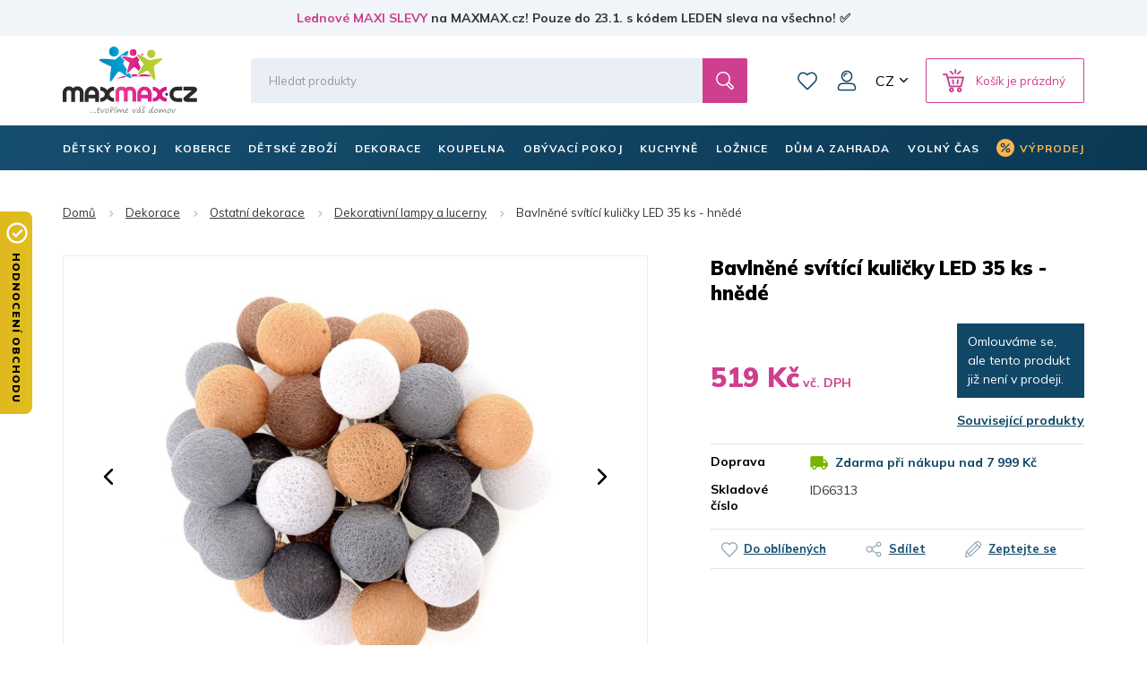

--- FILE ---
content_type: text/html; charset=utf-8
request_url: https://www.maxmax.cz/bavlnene-svitici-kulicky-led-35-ks-hnede.html
body_size: 35182
content:
<!DOCTYPE html><html lang="cs" dir="ltr" class=" " ><head><title>Bavlněné svítící kuličky LED 35 ks - hnědé | MAXMAX.cz</title><base href="https://www.maxmax.cz/"/><meta http-equiv="Content-Type" content="text/html; charset=utf-8" data-ca-mode="ultimate"/><meta name="viewport" content="width=device-width, initial-scale=1.0, maximum-scale=1.0, user-scalable=no"/><meta name="description" content="Bavlněné svítící kuličky LED 35 ks Bavlněné svítící kuličky LED budou skvělým doplňkem v každém interiéru. Svítí příjemným tlumeným světlem, které vytvoří v každé místnosti."/><meta name="keywords" content="cotton balls, svítící kuličky, dětský pokoj, nábytek do dětského pokoje, osvětlení, lampy, lampičky, světýlka do pokoje, žárovky, světýlka, kuličky, vypínač, moderní nábytek, nejlevnější nábytek, levný nábytek, luxusní doplňky, dětské hračky,"/><link rel="canonical" href="https://www.maxmax.cz/bavlnene-svitici-kulicky-led-35-ks-hnede.html"><link title="Česky" dir="ltr" type="text/html" rel="alternate" hreflang="x-default" href="https://www.maxmax.cz/bavlnene-svitici-kulicky-led-35-ks-hnede.html"><link title="Česky" dir="ltr" type="text/html" rel="alternate" hreflang="cs" href="https://www.maxmax.cz/bavlnene-svitici-kulicky-led-35-ks-hnede.html"><link title="Slovensky" dir="ltr" type="text/html" rel="alternate" hreflang="sk" href="https://www.maxmax.sk/bavlnene-svieticu-gulicky-lad-35-ks-hnede.html"><meta property="og:title" content="Bavlněné svítící kuličky LED 35 ks - hnědé"><meta property="og:description" content="Bavlněné svítící kuličky LED. Kvalitní svítící kuličky LED. Různé barvy - bílé, hnědé, šedé, tmavě šedé, světle šedé, růžové, mátové. Bavlněné svítící kuličky za nejlepší ceny. Nádherná vánoční výzdoba za nejnižší cenu."><meta property="og:url" content="https://www.maxmax.cz/bavlnene-svitici-kulicky-led-35-ks-hnede.html"><meta property="og:image" content="https://www.maxmax.cz/images/detailed/164/bavlnene_svitici_kulickyled_hnede_35ks_1.jpg"><meta property="og:image:width" content="900"><meta property="og:image:height" content="900"><meta property="og:image:alt" content="Bavlněné svítící kuličky LED 35 ks - hnědé"><meta property="og:type" content="og:product"><meta property="og:site_name" content="MAXMAX.cz"><meta property="og:locale" content="cs_CZ"><meta prefix="product: http://ogp.me/ns/product#" property="product:price:amount" content="519"><meta prefix="product: http://ogp.me/ns/product#" property="product:price:currency" content="CZK"><meta name="twitter:card" content="summary"><meta name="author" content="CSCart česky | http://www.cs-cart.cz"><link rel="apple-touch-icon" sizes="57x57" href="https://www.maxmax.cz/design/themes/maxmax/media/images/favicon/apple-icon-57x57.png"><link rel="apple-touch-icon" sizes="60x60" href="https://www.maxmax.cz/design/themes/maxmax/media/images/favicon/apple-icon-60x60.png"><link rel="apple-touch-icon" sizes="72x72" href="https://www.maxmax.cz/design/themes/maxmax/media/images/favicon/apple-icon-72x72.png"><link rel="apple-touch-icon" sizes="76x76" href="https://www.maxmax.cz/design/themes/maxmax/media/images/favicon/apple-icon-76x76.png"><link rel="apple-touch-icon" sizes="114x114" href="https://www.maxmax.cz/design/themes/maxmax/media/images/favicon/apple-icon-114x114.png"><link rel="apple-touch-icon" sizes="120x120" href="https://www.maxmax.cz/design/themes/maxmax/media/images/favicon/apple-icon-120x120.png"><link rel="apple-touch-icon" sizes="144x144" href="https://www.maxmax.cz/design/themes/maxmax/media/images/favicon/apple-icon-144x144.png"><link rel="apple-touch-icon" sizes="152x152" href="https://www.maxmax.cz/design/themes/maxmax/media/images/favicon/apple-icon-152x152.png"><link rel="apple-touch-icon" sizes="180x180" href="https://www.maxmax.cz/design/themes/maxmax/media/images/favicon/apple-icon-180x180.png"><link rel="icon" type="image/png" sizes="192x192" href="https://www.maxmax.cz/design/themes/maxmax/media/images/favicon/android-icon-192x192.png"><link rel="icon" type="image/png" sizes="32x32" href="https://www.maxmax.cz/design/themes/maxmax/media/images/favicon/favicon-32x32.png"><link rel="icon" type="image/png" sizes="96x96" href="https://www.maxmax.cz/design/themes/maxmax/media/images/favicon/favicon-96x96.png"><link rel="icon" type="image/png" sizes="16x16" href="https://www.maxmax.cz/design/themes/maxmax/media/images/favicon/favicon-16x16.png"><link rel="manifest" href="https://www.maxmax.cz/design/themes/maxmax/media/images/favicon/manifest.json"><meta name="msapplication-TileColor" content="#104767"><meta name="msapplication-TileImage" content="https://www.maxmax.cz/design/themes/maxmax/media/images/favicon/ms-icon-144x144.png"><meta name="theme-color" content="#104767"><meta name="referrer" content="no-referrer-when-downgrade"><link rel="preconnect" href="https://www.google.com"><link rel="preconnect" href="https://www.gstatic.com" crossorigin><link rel="preconnect" href="https://fonts.googleapis.com"><link rel="preconnect" href="https://fonts.gstatic.com" crossorigin><link href="https://fonts.googleapis.com/css2?family=Mulish:wght@400;700;900&display=fallback" rel="stylesheet"><meta name="facebook-domain-verification" content="w9xsj0d1s1tpywfgjxbg9y9v38gk61"/><link href="https://www.maxmax.cz/images/logos/185/favicon.ico" rel="shortcut icon" type="image/vnd.microsoft.icon"><link type="text/css" rel="stylesheet" href="https://www.maxmax.cz/var/cache/misc/assets/design/themes/maxmax/css/standalone.11727ee10390aa564ce7987ba3327b431768474132.css?1768474132"><noscript><style>img.lazy, .products-scroller .products__item{ opacity: 1 !important; } .tabs__content-outer{ display: block !important; } .tabs__navigation{ display: none !important; }</style></noscript><script  data-no-defer>

(function(w,d,s,l,i){
    w[l]=w[l]||[];
    w[l].push({'gtm.start': new Date().getTime(),event: 'gtm.js'});
    var f=d.getElementsByTagName(s)[0], j=d.createElement(s),dl=l!='dataLayer'?'&l='+l:'';
    j.async=true;j.src='//www.googletagmanager.com/gtm.js?id='+i+dl;f.parentNode.insertBefore(j,f);
})

(window,document,'script','dataLayer','GTM-PB8LGHZ');
</script></head> <body class="dispatch-products-view menu-shown"><noscript><iframe src="//www.googletagmanager.com/ns.html?id=GTM-PB8LGHZ" height="0" width="0" style="display:none;visibility:hidden"></iframe></noscript><div id="sd-ga-data" class="hidden" data-noninteractive-quick-view="true" data-noninteractive-comparison-list="true" data-noninteractive-wishlist="true" data-noninteractive-buy-one-click="true" data-sd-ga-params-name="item_"> </div> <div class="page" id="tygh_container"> <div id="ajax_overlay" class="ty-ajax-overlay"></div> <div id="ajax_loading_box" class="ty-ajax-loading-box"></div> <div class="cm-notification-container notification-container"> </div> <main class="page-container" role="main" id="tygh_main_container"> <div class="header-container"> <section class="top-panel"> <div class=""> <div class="fluid top-line__wrapper-simple"> <div class="container"> <div class="row"> <section class="col-xl-12 top-line" > <div class=""> <div class="wysiwyg-content" ><a title="Lednové MAXI SLEVY | MAXMAX.cz" href="https://www.maxmax.cz/maxi-vyprodej.html">Lednové MAXI SLEVY</a> na MAXMAX.cz! Pouze do 23.1. s kódem LEDEN sleva na všechno! ✅</div> </div> <script  data-no-defer>
        document.body.classList.add('top-line-active');
    </script> </section> </div> </div> </div> <div class="container"> <div class=""> <div class="row"> <section class="col-xl-2 logo__wrapper col-sm-3 col-md-3 hidden-xs" > <div class=""> <div itemscope itemtype="http://schema.org/Organization" class="logo"> <a itemprop="url" href="https://www.maxmax.cz/" title="MAXMAX.cz - tvoříme váš domov | Vše pro moderní bydlení‎" rel="home"> <img itemprop="logo" src="https://www.maxmax.cz/design/themes/maxmax/media/images/svg/logo_1.svg" width="178" height="90" alt=""> <meta itemprop="name" content="MAXMAX.cz, s.r.o."/> </a> </div> </div> </section> <section class="col-xl-10 header-right col-sm-9 col-md-9 hidden-xs" > <div class="row"> <section class="col-xl-10 header-middle" > <div class=" header-search__block"> <div class="header-search"> <form action="https://www.maxmax.cz/" name="search_form" method="get"> <input type="hidden" name="subcats" value="Y"> <input type="hidden" name="pcode_from_q" value="Y"> <input type="hidden" name="pshort" value="Y"> <input type="hidden" name="pfull" value="Y"> <input type="hidden" name="pname" value="Y"> <input type="hidden" name="pkeywords" value="Y"> <input type="hidden" name="search_performed" value="Y"> <div class="header-search__inner"><input type="text" class="form-control" placeholder="Hledat produkty" name="q" value="" id="search_input" title="Hledat produkty"><input type="hidden" name="dispatch" value="products.search"> <span class="input-group-btn"> <button title="Hledání" type="submit" class="btn btn-default"> <i class="glyphicon glyphicon-search"></i> </button> </span></div> </form> </div> </div> <div class=" top-wishlist-block"> <div class="cm-reload" id="wish_list_top"> <a href="https://www.maxmax.cz/index.php?dispatch=wishlist.view" class="header-wishlist__link empty"> <span class="header-wishlist__icon">0</span> Oblíbené </a> </div> </div> <!--fpc_exclude_42_1024--> <div class=" top-my-account"> <div class="header-login"> <div class="dropdown"> <button class="header-login__toggle" data-toggle="dropdown" id="my_account_1024" aria-haspopup="true" aria-expanded="true" > Můj účet </button> <ul class="dropdown-menu dropdown-menu-right header-login__dropdown" aria-labelledby="my_account_1024" id="account_info_1024"> <li> <a class="header-login__title header-login__register" href="https://www.maxmax.cz/index.php?dispatch=profiles.add" rel="nofollow">Vytvořit účet</a> </li> <li> <a href="https://www.maxmax.cz/index.php?dispatch=auth.login_form&amp;return_url=index.php%3Fsl%3Dcs%26dispatch%3Dproducts.view%26product_id%3D66313" data-ca-target-id="login_block1024" data-ca-dialog-class="login-dialog" data-ca-dialog-title="Přihlásit se" class="cm-dialog-opener cm-dialog-auto-size header-login__title header-login__login" rel="nofollow">Přihlásit se</a> </li> </ul> </div> </div> </div> <!--end_fpc_exclude_42_1024--> <div class=" top-currencies"> <div class="dropdown" id="currencies_489"> <button class="btn btn-default dropdown-toggle" type="button" id="languages" data-toggle="dropdown" aria-haspopup="true" aria-expanded="true"> CZ </button> <ul class="dropdown-menu dropdown-menu-right" aria-labelledby="currencies"> <li> <a href="https://www.maxmax.cz/bavlnene-svitici-kulicky-led-35-ks-hnede.html" class="active">CZ</a> </li> <li> <a href="https://www.maxmax.sk/bavlnene-svieticu-gulicky-lad-35-ks-hnede.html">SK</a> </li> </ul> </div> </div> <!--fpc_exclude_8_1027--> <div class=" header-cart__block"> <div class="cm-reload dropdown cart-dropdown" id="cart_status_1027"> <a class="btn btn-default dropdown-toggle" href="https://www.maxmax.cz/index.php?dispatch=checkout.cart" id="cart_dropdown_1027" aria-haspopup="true" aria-expanded="true" rel="nofollow"> <span>Košík je prázdný</span> </a> <div aria-labelledby="cart_dropdown_1027" class="cm-cart-content dropdown-menu dropdown-menu-right minicart-products__wrapper cm-cart-content-thumb cm-cart-content-delete"> <div class="buttons text-center text-muted"> <span>Košík je prázdný</span> </div> </div> </div> </div> <!--end_fpc_exclude_8_1027--> </section> </div> </section> </div> <div class="row"> <section class="col-xl-5 col-xs-5 visible-xs" > <div class=""> <div class="logo-xs"> <a href="https://www.maxmax.cz/" title="MAXMAX.cz - tvoříme váš domov | Vše pro moderní bydlení‎" rel="home"> <img src="https://www.maxmax.cz/design/themes/maxmax/media/images/svg/logo_xs_1.svg" width="715" height="155" alt=""> </a> </div> </div> </section> <section class="col-xl-7 col-xs-7 visible-xs" > <!--fpc_exclude_237_1107--> <div class=""> <div class="header-right-xs" id="cart_status_1107"> <a class="header-wishlist-xs" href="https://www.maxmax.cz/index.php?dispatch=wishlist.view" rel="nofollow"> Oblíbené </a> <a class="cart-xs-toggle" href="https://www.maxmax.cz/index.php?dispatch=checkout.cart" rel="nofollow"> Košík </a> <button type="button" class="navbar-toggle" data-toggle="collapse" data-target="#navbar_top" aria-expanded="false"> <span class="icon-bar icon-bar__first"></span> <span class="icon-bar icon-bar__second"></span> <span class="icon-bar icon-bar__third"></span> </button> </div> </div> <!--end_fpc_exclude_237_1107--> </section> </div> <div class="row"> <section class="col-xl-12 search-xs__grid visible-xs" > <div class=""> <div class="header-search-xs"> <form action="https://www.maxmax.cz/" name="search_form_xs" method="get"> <input type="hidden" name="subcats" value="Y"> <input type="hidden" name="pcode_from_q" value="Y"> <input type="hidden" name="pshort" value="Y"> <input type="hidden" name="pfull" value="Y"> <input type="hidden" name="pname" value="Y"> <input type="hidden" name="pkeywords" value="Y"> <input type="hidden" name="search_performed" value="Y"> <div class="header-search-xs__inner"><input type="text" class="form-control" placeholder="Hledat produkty" name="q" value="" id="search_input_xs" title="Hledat produkty"><input type="hidden" name="dispatch" value="products.search"> <span class="input-group-btn"> <button title="Hledání" type="submit" class="btn btn-default"> <i class="glyphicon glyphicon-search"></i> </button> </span></div> </form> </div> </div> </section> </div> </div> </div> </div> </section> <header class="header"> <div class="header-grid"> <div class="container"> <div class=""> <div class="row"> <section class="col-xl-12 top-menu__grid" > <div class=" top-menu__block"> <div id="top-menu"><nav class="navbar has-submenu" role="navigation"><div class="collapse navbar-collapse" id="navbar_top"><ul class="nav navbar-nav"><li class="dropdown " id="menu_cat_1694"><a href="https://www.maxmax.cz/detsky-pokoj/" class="dropdown-toggle"><span>DĚTSKÝ POKOJ</span></a><div class="dropdown-menu"><ul class="dropdown-menu__inner"><li class="category-menu-all visible-xs"><a href="https://www.maxmax.cz/detsky-pokoj/"><span>Zobrazit všechny produkty</span></a></li><li class="dropdown" id="menu_cat_49"><a href="https://www.maxmax.cz/detske-postele/" class="category-menu__image"><div> <img class=" lazy" loading="lazy" alt="Dětské postele MAXMAX.cz" title="Dětské postele MAXMAX.cz" width="100" data-ca-image-width="100" height="100" data-ca-image-height="100" src="https://www.maxmax.cz/images/thumbnails/100/100/detailed/185/detske-postele-maxmax-cz-maxmax-sk.jpg"> </div></a><div class="category-menu__col-content"><a href="https://www.maxmax.cz/detske-postele/" class="category-menu__title"><div class="category-menu__image--xs visible-xs"> <img class=" lazy" loading="lazy" alt="Dětské postele MAXMAX.cz" title="Dětské postele MAXMAX.cz" width="100" data-ca-image-width="100" height="100" data-ca-image-height="100" src="https://www.maxmax.cz/images/thumbnails/100/100/detailed/185/detske-postele-maxmax-cz-maxmax-sk.jpg"> </div><span>Dětské postele</span></a><ul class="dropdown-menu sub-submenu hidden-xs"><li><a href="https://www.maxmax.cz/detske-postele-z-masivu-cs/">Postele z masivu</a></li><li><a href="https://www.maxmax.cz/detske-postele-s-pristylkou/">Postele s přistýlkou</a></li><li><a href="https://www.maxmax.cz/detske-vyvysene-postele/">Vyvýšené postele</a></li><li><a href="https://www.maxmax.cz/detske-postele-patrove/">Patrové postele</a></li><li><a href="https://www.maxmax.cz/detske-obrazkove-postele/">Obrázkové postele</a></li><li><a href="https://www.maxmax.cz/detske-postele/" class="sub-submenu__show-all">Všechny kategorie</a></li></ul></div></li><li class="dropdown" id="menu_cat_404"><a href="https://www.maxmax.cz/inspirace-256-detskych-pokoju/" class="category-menu__image"><div> <img class=" lazy" loading="lazy" alt="Dětské pokojové sestavy MAXMAX.cz" title="Dětské pokojové sestavy MAXMAX.cz" width="100" data-ca-image-width="100" height="100" data-ca-image-height="100" src="https://www.maxmax.cz/images/thumbnails/100/100/detailed/186/kolekce_color_s3ez-i0.jpg"> </div></a><div class="category-menu__col-content"><a href="https://www.maxmax.cz/inspirace-256-detskych-pokoju/" class="category-menu__title"><div class="category-menu__image--xs visible-xs"> <img class=" lazy" loading="lazy" alt="Dětské pokojové sestavy MAXMAX.cz" title="Dětské pokojové sestavy MAXMAX.cz" width="100" data-ca-image-width="100" height="100" data-ca-image-height="100" src="https://www.maxmax.cz/images/thumbnails/100/100/detailed/186/kolekce_color_s3ez-i0.jpg"> </div><span>Dětské pokoje - SESTAVY</span></a><ul class="dropdown-menu sub-submenu hidden-xs"><li><a href="https://www.maxmax.cz/detske-pokoje-pro-holky/">Pokoje pro holky</a></li><li><a href="https://www.maxmax.cz/detske-pokoje-pro-kluky/">Pokoje pro kluky</a></li><li><a href="https://www.maxmax.cz/univerzalni-detske-pokoje/">Univerzální pokoje</a></li><li><a href="https://www.maxmax.cz/pokojove-sestavy-junior/">Pokoje Junior a Student</a></li><li><a href="https://www.maxmax.cz/inspirace-256-detskych-pokoju/" class="sub-submenu__show-all">Všechny kategorie</a></li></ul></div></li><li class="dropdown" id="menu_cat_10387"><a href="https://www.maxmax.cz/detske-matrace/" class="category-menu__image"><div> <img class=" lazy" loading="lazy" alt="Dětské matrace MAXMAX.cz" title="Dětské matrace MAXMAX.cz" width="100" data-ca-image-width="100" height="100" data-ca-image-height="100" src="https://www.maxmax.cz/images/thumbnails/100/100/detailed/677/Untitled-2.jpg"> </div></a><div class="category-menu__col-content"><a href="https://www.maxmax.cz/detske-matrace/" class="category-menu__title"><div class="category-menu__image--xs visible-xs"> <img class=" lazy" loading="lazy" alt="Dětské matrace MAXMAX.cz" title="Dětské matrace MAXMAX.cz" width="100" data-ca-image-width="100" height="100" data-ca-image-height="100" src="https://www.maxmax.cz/images/thumbnails/100/100/detailed/677/Untitled-2.jpg"> </div><span>Matrace</span></a><ul class="dropdown-menu sub-submenu hidden-xs"><li><a href="https://www.maxmax.cz/matrace-120x60-cm-cs/">120x60 cm</a></li><li><a href="https://www.maxmax.cz/matrace-140x70-cm-cs/">140x70 cm</a></li><li><a href="https://www.maxmax.cz/matrace-160x80-cm-cs/">160x80 cm</a></li><li><a href="https://www.maxmax.cz/matrace-180x80-cm-cs/">180x80 cm</a></li><li><a href="https://www.maxmax.cz/matrace-200x90-cm-cs/">200x90 cm</a></li><li><a href="https://www.maxmax.cz/detske-matrace/" class="sub-submenu__show-all">Všechny kategorie</a></li></ul></div></li><li class="dropdown" id="menu_cat_11287"><a href="https://www.maxmax.cz/nabytek-do-detskeho-pokoje/" class="category-menu__image"><div> <img class=" lazy" loading="lazy" alt="Skříně, regály, komody, poličky MAXMAX.cz" title="Skříně, regály, komody, poličky MAXMAX.cz" width="100" data-ca-image-width="100" height="100" data-ca-image-height="100" src="https://www.maxmax.cz/images/thumbnails/100/100/detailed/1020/Detsky_nabytek_MAXMAXcz.jpg"> </div></a><div class="category-menu__col-content"><a href="https://www.maxmax.cz/nabytek-do-detskeho-pokoje/" class="category-menu__title"><div class="category-menu__image--xs visible-xs"> <img class=" lazy" loading="lazy" alt="Skříně, regály, komody, poličky MAXMAX.cz" title="Skříně, regály, komody, poličky MAXMAX.cz" width="100" data-ca-image-width="100" height="100" data-ca-image-height="100" src="https://www.maxmax.cz/images/thumbnails/100/100/detailed/1020/Detsky_nabytek_MAXMAXcz.jpg"> </div><span> Skříně, regály, komody</span></a><ul class="dropdown-menu sub-submenu hidden-xs"><li><a href="https://www.maxmax.cz/detske-skrine/">Skříně</a></li><li><a href="https://www.maxmax.cz/detske-regaly-a-knihovny/">Regály a knihovny</a></li><li><a href="https://www.maxmax.cz/detske-komody/">Komody</a></li><li><a href="https://www.maxmax.cz/detske-nocni-stolky/">Noční stolky</a></li><li><a href="https://www.maxmax.cz/detske-truhly-a-boxy-na-hracky/">Truhly na hračky</a></li><li><a href="https://www.maxmax.cz/nabytek-do-detskeho-pokoje/" class="sub-submenu__show-all">Všechny kategorie</a></li></ul></div></li><li class="dropdown" id="menu_cat_184"><a href="https://www.maxmax.cz/detske-stoly-a-zidle/" class="category-menu__image"><div> <img class=" lazy" loading="lazy" alt="Dětské stoly a židle MAXMAX.cz" title="Dětské stoly a židle MAXMAX.cz" width="100" data-ca-image-width="100" height="100" data-ca-image-height="100" src="https://www.maxmax.cz/images/thumbnails/100/100/detailed/185/Detske_stoly_a_zidle_MAXMAXcz.jpg"> </div></a><div class="category-menu__col-content"><a href="https://www.maxmax.cz/detske-stoly-a-zidle/" class="category-menu__title"><div class="category-menu__image--xs visible-xs"> <img class=" lazy" loading="lazy" alt="Dětské stoly a židle MAXMAX.cz" title="Dětské stoly a židle MAXMAX.cz" width="100" data-ca-image-width="100" height="100" data-ca-image-height="100" src="https://www.maxmax.cz/images/thumbnails/100/100/detailed/185/Detske_stoly_a_zidle_MAXMAXcz.jpg"> </div><span>Stoly a židle</span></a><ul class="dropdown-menu sub-submenu hidden-xs"><li><a href="https://www.maxmax.cz/detske-psaci-a-pc-stoly/">Psací a PC stoly</a></li><li><a href="https://www.maxmax.cz/detske-otocne-zidle/">Otočné židle</a></li><li><a href="https://www.maxmax.cz/herni-zidle-cs/">Herní židle</a></li><li><a href="https://www.maxmax.cz/podlozky-pod-zidle/">Podložky pod židle</a></li><li><a href="https://www.maxmax.cz/detske-stolky-a-zidle-cs/">Stolky a židle</a></li><li><a href="https://www.maxmax.cz/detske-stoly-a-zidle/" class="sub-submenu__show-all">Všechny kategorie</a></li></ul></div></li><li class="dropdown" id="menu_cat_1844"><a href="https://www.maxmax.cz/detska-kresilka-a-pohovky/" class="category-menu__image"><div> <img class=" lazy" loading="lazy" alt="Dětská křesílka a pohovky MAXMAX.cz" title="Dětská křesílka a pohovky MAXMAX.cz" width="100" data-ca-image-width="100" height="100" data-ca-image-height="100" src="https://www.maxmax.cz/images/thumbnails/100/100/detailed/189/detske_kresilko_ruzove_.jpg"> </div></a><div class="category-menu__col-content"><a href="https://www.maxmax.cz/detska-kresilka-a-pohovky/" class="category-menu__title"><div class="category-menu__image--xs visible-xs"> <img class=" lazy" loading="lazy" alt="Dětská křesílka a pohovky MAXMAX.cz" title="Dětská křesílka a pohovky MAXMAX.cz" width="100" data-ca-image-width="100" height="100" data-ca-image-height="100" src="https://www.maxmax.cz/images/thumbnails/100/100/detailed/189/detske_kresilko_ruzove_.jpg"> </div><span>Křesílka a pohovky</span></a><ul class="dropdown-menu sub-submenu hidden-xs"><li><a href="https://www.maxmax.cz/detska-kresilka/">Křesílka</a></li><li><a href="https://www.maxmax.cz/detska-plysova-kresilka/">Plyšová křesílka</a></li><li><a href="https://www.maxmax.cz/detske-pohovky/">Pohovky</a></li><li><a href="https://www.maxmax.cz/houpaci-nabytek/">Houpací nábytek</a></li><li><a href="https://www.maxmax.cz/rozkladaci-kresla/">Rozkládací křesla</a></li><li><a href="https://www.maxmax.cz/detska-kresilka-a-pohovky/" class="sub-submenu__show-all">Všechny kategorie</a></li></ul></div></li><li class="dropdown" id="menu_cat_1696"><a href="https://www.maxmax.cz/koberce-do-detskeho-pokoje/" class="category-menu__image"><div> <img class=" lazy" loading="lazy" alt="Dětské koberce MAXMAX.cz" title="Dětské koberce MAXMAX.cz" width="100" data-ca-image-width="100" height="100" data-ca-image-height="100" src="https://www.maxmax.cz/images/thumbnails/100/100/detailed/185/detske_koberce_klasicke.jpg"> </div></a><div class="category-menu__col-content"><a href="https://www.maxmax.cz/koberce-do-detskeho-pokoje/" class="category-menu__title"><div class="category-menu__image--xs visible-xs"> <img class=" lazy" loading="lazy" alt="Dětské koberce MAXMAX.cz" title="Dětské koberce MAXMAX.cz" width="100" data-ca-image-width="100" height="100" data-ca-image-height="100" src="https://www.maxmax.cz/images/thumbnails/100/100/detailed/185/detske_koberce_klasicke.jpg"> </div><span>Dětské koberce</span></a><ul class="dropdown-menu sub-submenu hidden-xs"><li><a href="https://www.maxmax.cz/detske-koberce-kusove/">Koberce kusové</a></li><li><a href="https://www.maxmax.cz/plysove-koberce-do-detskeho-pokoje/">Plyšové koberce</a></li><li><a href="https://www.maxmax.cz/metrazove-detske-koberce/">Metrážové koberce</a></li><li><a href="https://www.maxmax.cz/kulate-detske-koberce/">Kulaté koberce</a></li><li><a href="https://www.maxmax.cz/penove-puzzle-do-detskeho-pokoje/">Pěnové puzzle</a></li><li><a href="https://www.maxmax.cz/koberce-do-detskeho-pokoje/" class="sub-submenu__show-all">Všechny kategorie</a></li></ul></div></li><li class="dropdown" id="menu_cat_4111"><a href="https://www.maxmax.cz/detske-stany-teepee/" class="category-menu__image"><div> <img class=" lazy" loading="lazy" alt="Dětská teepee, stany a doplňky MAXMAX.cz" title="Dětská teepee, stany a doplňky MAXMAX.cz" width="100" data-ca-image-width="100" height="100" data-ca-image-height="100" src="https://www.maxmax.cz/images/thumbnails/100/100/detailed/271/detske_teepee_mint_.jpg"> </div></a><div class="category-menu__col-content"><a href="https://www.maxmax.cz/detske-stany-teepee/" class="category-menu__title"><div class="category-menu__image--xs visible-xs"> <img class=" lazy" loading="lazy" alt="Dětská teepee, stany a doplňky MAXMAX.cz" title="Dětská teepee, stany a doplňky MAXMAX.cz" width="100" data-ca-image-width="100" height="100" data-ca-image-height="100" src="https://www.maxmax.cz/images/thumbnails/100/100/detailed/271/detske_teepee_mint_.jpg"> </div><span>Teepee, stany a doplňky</span></a><ul class="dropdown-menu sub-submenu hidden-xs"><li><a href="https://www.maxmax.cz/teepee/">Teepee</a></li><li><a href="https://www.maxmax.cz/detske-stany-do-pokojicku/">Stany</a></li><li><a href="https://www.maxmax.cz/kose-na-hracky/">Koše na hračky</a></li><li><a href="https://www.maxmax.cz/detske-tabule/">Tabule</a></li><li><a href="https://www.maxmax.cz/molitanove-bazenky-do-detskeho-pokoje/">Molitanové bazénky</a></li><li><a href="https://www.maxmax.cz/detske-stany-teepee/" class="sub-submenu__show-all">Všechny kategorie</a></li></ul></div></li><li class="dropdown" id="menu_cat_1915"><a href="https://www.maxmax.cz/dekorace-a-osvetleni/" class="category-menu__image"><div> <img class=" lazy" loading="lazy" alt="Dětské dekorace a osvětlení MAXMAX.cz" title="Dětské dekorace a osvětlení MAXMAX.cz" width="100" data-ca-image-width="100" height="100" data-ca-image-height="100" src="https://www.maxmax.cz/images/thumbnails/100/100/detailed/197/samolepky_extra_lame-sw.jpg"> </div></a><div class="category-menu__col-content"><a href="https://www.maxmax.cz/dekorace-a-osvetleni/" class="category-menu__title"><div class="category-menu__image--xs visible-xs"> <img class=" lazy" loading="lazy" alt="Dětské dekorace a osvětlení MAXMAX.cz" title="Dětské dekorace a osvětlení MAXMAX.cz" width="100" data-ca-image-width="100" height="100" data-ca-image-height="100" src="https://www.maxmax.cz/images/thumbnails/100/100/detailed/197/samolepky_extra_lame-sw.jpg"> </div><span>Dekorace a osvětlení</span></a><ul class="dropdown-menu sub-submenu hidden-xs"><li><a href="https://www.maxmax.cz/detske-samolepky/">Samolepky</a></li><li><a href="https://www.maxmax.cz/detske-obrazky/">Obrázky</a></li><li><a href="https://www.maxmax.cz/fotozavesy-do-detskeho-pokoje/">Fotozávěsy</a></li><li><a href="https://www.maxmax.cz/detske-lampy-a-lampicky/">Lampy a lampičky</a></li><li><a href="https://www.maxmax.cz/detska-zrcatka/">Zrcátka</a></li><li><a href="https://www.maxmax.cz/dekorace-a-osvetleni/" class="sub-submenu__show-all">Všechny kategorie</a></li></ul></div></li><li class="dropdown" id="menu_cat_1711"><a href="https://www.maxmax.cz/detsky-textil/" class="category-menu__image"><div> <img class=" lazy" loading="lazy" alt="Dětský textil MAXMAX.cz" title="Dětský textil MAXMAX.cz" width="100" data-ca-image-width="100" height="100" data-ca-image-height="100" src="https://www.maxmax.cz/images/thumbnails/100/100/detailed/185/povlak_elmo_polstare_maxmax.png"> </div></a><div class="category-menu__col-content"><a href="https://www.maxmax.cz/detsky-textil/" class="category-menu__title"><div class="category-menu__image--xs visible-xs"> <img class=" lazy" loading="lazy" alt="Dětský textil MAXMAX.cz" title="Dětský textil MAXMAX.cz" width="100" data-ca-image-width="100" height="100" data-ca-image-height="100" src="https://www.maxmax.cz/images/thumbnails/100/100/detailed/185/povlak_elmo_polstare_maxmax.png"> </div><span>Dětský textil</span></a><ul class="dropdown-menu sub-submenu hidden-xs"><li><a href="https://www.maxmax.cz/povleceni-prosteradla-a-sety-do-postylek/">Povlečení, prostěradla, chrániče</a></li><li><a href="https://www.maxmax.cz/polstare-pro-deti/">Polštáře</a></li><li><a href="https://www.maxmax.cz/periny-vyplne-cs/">Výplně - peřiny, polštáře</a></li><li><a href="https://www.maxmax.cz/ulozny-prostor-na-hracky/">Koše na hračky</a></li><li><a href="https://www.maxmax.cz/fusaky-do-kocarku/">Fusaky</a></li><li><a href="https://www.maxmax.cz/detsky-textil/" class="sub-submenu__show-all">Všechny kategorie</a></li></ul></div></li> </ul></div></li><li class="dropdown " id="menu_cat_407"><a href="https://www.maxmax.cz/koberce/" class="dropdown-toggle"><span>KOBERCE</span></a><div class="dropdown-menu"><ul class="dropdown-menu__inner"><li class="category-menu-all visible-xs"><a href="https://www.maxmax.cz/koberce/"><span>Zobrazit všechny produkty</span></a></li><li class="dropdown" id="menu_cat_33"><a href="https://www.maxmax.cz/detske-koberce/" class="category-menu__image"><div> <img class=" lazy" loading="lazy" alt="Dětské koberce MAXMAX.cz" title="Dětské koberce MAXMAX.cz" width="100" data-ca-image-width="100" height="100" data-ca-image-height="100" src="https://www.maxmax.cz/images/thumbnails/100/100/detailed/27/detske_koberce_klasicke.jpg"> </div></a><div class="category-menu__col-content"><a href="https://www.maxmax.cz/detske-koberce/" class="category-menu__title"><div class="category-menu__image--xs visible-xs"> <img class=" lazy" loading="lazy" alt="Dětské koberce MAXMAX.cz" title="Dětské koberce MAXMAX.cz" width="100" data-ca-image-width="100" height="100" data-ca-image-height="100" src="https://www.maxmax.cz/images/thumbnails/100/100/detailed/27/detske_koberce_klasicke.jpg"> </div><span>Dětské koberce</span></a><ul class="dropdown-menu sub-submenu hidden-xs"><li><a href="https://www.maxmax.cz/kusove-detske-koberce-cs/">Kusové koberce</a></li><li><a href="https://www.maxmax.cz/plysove-koberce-pro-deti/">Plyšové koberce</a></li><li><a href="https://www.maxmax.cz/detske-metrazove-koberce/">Metrážové koberce</a></li><li><a href="https://www.maxmax.cz/detske-koberce-kulate/">Kulaté koberce</a></li><li><a href="https://www.maxmax.cz/detske-penove-puzzle/">Pěnové puzzle</a></li><li><a href="https://www.maxmax.cz/detske-koberce/" class="sub-submenu__show-all">Všechny kategorie</a></li></ul></div></li><li class="dropdown" id="menu_cat_11377"><a href="https://www.maxmax.cz/koberce-s-vysokym-vlasem-cs/" class="category-menu__image"><div> <img class=" lazy" loading="lazy" alt="Koberce s vysokým vlasem MAXMAX.cz" title="Koberce s vysokým vlasem MAXMAX.cz" width="100" data-ca-image-width="100" height="100" data-ca-image-height="100" src="https://www.maxmax.cz/images/thumbnails/100/100/detailed/1066/plysove-koberce-maxmax.jpg"> </div></a><div class="category-menu__col-content"><a href="https://www.maxmax.cz/koberce-s-vysokym-vlasem-cs/" class="category-menu__title"><div class="category-menu__image--xs visible-xs"> <img class=" lazy" loading="lazy" alt="Koberce s vysokým vlasem MAXMAX.cz" title="Koberce s vysokým vlasem MAXMAX.cz" width="100" data-ca-image-width="100" height="100" data-ca-image-height="100" src="https://www.maxmax.cz/images/thumbnails/100/100/detailed/1066/plysove-koberce-maxmax.jpg"> </div><span>Koberce s vysokým vlasem</span></a><ul class="dropdown-menu sub-submenu hidden-xs"><li><a href="https://www.maxmax.cz/plysove-koberce-cs-2/">Plyšové koberce</a></li><li><a href="https://www.maxmax.cz/koberce-shaggy/">Shaggy koberce</a></li><li><a href="https://www.maxmax.cz/kozesinove-koberce/">Kožešinové koberce</a></li><li><a href="https://www.maxmax.cz/koberce-s-vysokym-vlasem-cs/" class="sub-submenu__show-all">Všechny kategorie</a></li></ul></div></li><li class="dropdown" id="menu_cat_235"><a href="https://www.maxmax.cz/moderni-koberce-cs/" class="category-menu__image"><div> <img class=" lazy" loading="lazy" alt="Moderní koberce MAXMAX.cz" title="Moderní koberce MAXMAX.cz" width="100" data-ca-image-width="100" height="100" data-ca-image-height="100" src="https://www.maxmax.cz/images/thumbnails/100/100/detailed/66/Moderni_koberce_MAXMAXcz.jpg"> </div></a><div class="category-menu__col-content"><a href="https://www.maxmax.cz/moderni-koberce-cs/" class="category-menu__title"><div class="category-menu__image--xs visible-xs"> <img class=" lazy" loading="lazy" alt="Moderní koberce MAXMAX.cz" title="Moderní koberce MAXMAX.cz" width="100" data-ca-image-width="100" height="100" data-ca-image-height="100" src="https://www.maxmax.cz/images/thumbnails/100/100/detailed/66/Moderni_koberce_MAXMAXcz.jpg"> </div><span>Moderní koberce</span></a><ul class="dropdown-menu sub-submenu hidden-xs"><li><a href="https://www.maxmax.cz/jednobarevne-koberce/">Jednobarevné koberce</a></li><li><a href="https://www.maxmax.cz/kusove-koberce/">Moderní koberce se vzorem</a></li><li><a href="https://www.maxmax.cz/tradicni-koberce/">Tradiční koberce</a></li><li><a href="https://www.maxmax.cz/moderni-kulate-koberce/">Kulaté koberce</a></li><li><a href="https://www.maxmax.cz/koberce-do-kuchyne/">Koberce do kuchyně</a></li><li><a href="https://www.maxmax.cz/moderni-koberce-cs/" class="sub-submenu__show-all">Všechny kategorie</a></li></ul></div></li><li class="dropdown" id="menu_cat_1677"><a href="https://www.maxmax.cz/behouny/" class="category-menu__image"><div> <img class=" lazy" loading="lazy" alt="Běhouny MAXMAX.cz" title="Běhouny MAXMAX.cz" width="100" data-ca-image-width="100" height="100" data-ca-image-height="100" src="https://www.maxmax.cz/images/thumbnails/100/100/detailed/185/Behouny_koberce_MAXMAXcz.jpg"> </div></a><div class="category-menu__col-content"><a href="https://www.maxmax.cz/behouny/" class="category-menu__title"><div class="category-menu__image--xs visible-xs"> <img class=" lazy" loading="lazy" alt="Běhouny MAXMAX.cz" title="Běhouny MAXMAX.cz" width="100" data-ca-image-width="100" height="100" data-ca-image-height="100" src="https://www.maxmax.cz/images/thumbnails/100/100/detailed/185/Behouny_koberce_MAXMAXcz.jpg"> </div><span>Běhouny</span></a><ul class="dropdown-menu sub-submenu hidden-xs"><li><a href="https://www.maxmax.cz/moderni-behouny/">Moderní běhouny</a></li><li><a href="https://www.maxmax.cz/tradicni-a-orientalni-behouny-cs/">Tradiční běhouny</a></li><li><a href="https://www.maxmax.cz/behouny-do-kuchyne-cs/">Běhouny do kuchyně</a></li><li><a href="https://www.maxmax.cz/behouny/" class="sub-submenu__show-all">Všechny kategorie</a></li></ul></div></li><li class="dropdown" id="menu_cat_11357"><a href="https://www.maxmax.cz/venkovni-koberce-a-rohozky/" class="category-menu__image"><div> <img class=" lazy" loading="lazy" alt="Venkovní koberce a rohožky MAXMAX.cz" title="Venkovní koberce a rohožky MAXMAX.cz" width="100" data-ca-image-width="100" height="100" data-ca-image-height="100" src="https://www.maxmax.cz/images/thumbnails/100/100/detailed/1032/venkovni_koberce.jpg"> </div></a><div class="category-menu__col-content"><a href="https://www.maxmax.cz/venkovni-koberce-a-rohozky/" class="category-menu__title"><div class="category-menu__image--xs visible-xs"> <img class=" lazy" loading="lazy" alt="Venkovní koberce a rohožky MAXMAX.cz" title="Venkovní koberce a rohožky MAXMAX.cz" width="100" data-ca-image-width="100" height="100" data-ca-image-height="100" src="https://www.maxmax.cz/images/thumbnails/100/100/detailed/1032/venkovni_koberce.jpg"> </div><span>Venkovní koberce a rohožky</span></a><ul class="dropdown-menu sub-submenu hidden-xs"><li><a href="https://www.maxmax.cz/venkovni-koberce-cs/">Venkovní koberce</a></li><li><a href="https://www.maxmax.cz/vstupni-rohoze/">Rohože</a></li><li><a href="https://www.maxmax.cz/venkovni-koberce-a-rohozky/" class="sub-submenu__show-all">Všechny kategorie</a></li></ul></div></li><li id="menu_cat_411"><a href="https://www.maxmax.cz/protiskluzove-podlozky/" class="category-menu__image"><div> <img class=" lazy" loading="lazy" alt="Protiskluzové podložky MAXMAX.cz" title="Protiskluzové podložky MAXMAX.cz" width="100" data-ca-image-width="100" height="100" data-ca-image-height="100" src="https://www.maxmax.cz/images/thumbnails/100/100/detailed/185/protiskluzove_podlozky.jpg"> </div></a><div class="category-menu__col-content"><a href="https://www.maxmax.cz/protiskluzove-podlozky/" class="category-menu__title"><div class="category-menu__image--xs visible-xs"> <img class=" lazy" loading="lazy" alt="Protiskluzové podložky MAXMAX.cz" title="Protiskluzové podložky MAXMAX.cz" width="100" data-ca-image-width="100" height="100" data-ca-image-height="100" src="https://www.maxmax.cz/images/thumbnails/100/100/detailed/185/protiskluzove_podlozky.jpg"> </div><span>Protiskluzové podložky</span></a></div></li><li id="menu_cat_11773"><a href="https://www.maxmax.cz/doplnky-ke-kobercum/" class="category-menu__image"><div> <img class=" lazy" loading="lazy" alt="Doplňky ke kobercům | MAXMAX.cz" title="Doplňky ke kobercům | MAXMAX.cz" width="100" data-ca-image-width="100" height="100" data-ca-image-height="100" src="https://www.maxmax.cz/images/thumbnails/100/100/detailed/1605/Cistic-kobercu-MAXMAXcz.webp"> </div></a><div class="category-menu__col-content"><a href="https://www.maxmax.cz/doplnky-ke-kobercum/" class="category-menu__title"><div class="category-menu__image--xs visible-xs"> <img class=" lazy" loading="lazy" alt="Doplňky ke kobercům | MAXMAX.cz" title="Doplňky ke kobercům | MAXMAX.cz" width="100" data-ca-image-width="100" height="100" data-ca-image-height="100" src="https://www.maxmax.cz/images/thumbnails/100/100/detailed/1605/Cistic-kobercu-MAXMAXcz.webp"> </div><span>Doplňky ke kobercům</span></a></div></li><li id="menu_cat_5550"><a href="https://www.maxmax.cz/vyprodej-kobercu-cs/" class="category-menu__image"><div> <img class=" lazy" loading="lazy" alt="Výprodej koberců MAXMAX.cz" title="Výprodej koberců MAXMAX.cz" width="100" data-ca-image-width="100" height="100" data-ca-image-height="100" src="https://www.maxmax.cz/images/thumbnails/100/100/detailed/376/vyprodej_lpua-bk.jpg"> </div></a><div class="category-menu__col-content"><a href="https://www.maxmax.cz/vyprodej-kobercu-cs/" class="category-menu__title"><div class="category-menu__image--xs visible-xs"> <img class=" lazy" loading="lazy" alt="Výprodej koberců MAXMAX.cz" title="Výprodej koberců MAXMAX.cz" width="100" data-ca-image-width="100" height="100" data-ca-image-height="100" src="https://www.maxmax.cz/images/thumbnails/100/100/detailed/376/vyprodej_lpua-bk.jpg"> </div><span>Výprodej</span></a></div></li> </ul></div></li><li class="dropdown " id="menu_cat_7107"><a href="https://www.maxmax.cz/detske-zbozi-cs/" class="dropdown-toggle"><span>DĚTSKÉ ZBOŽÍ</span></a><div class="dropdown-menu"><ul class="dropdown-menu__inner"><li class="category-menu-all visible-xs"><a href="https://www.maxmax.cz/detske-zbozi-cs/"><span>Zobrazit všechny produkty</span></a></li><li class="dropdown" id="menu_cat_11226"><a href="https://www.maxmax.cz/detske-stany-a-teepee/" class="category-menu__image"><div> <img class=" lazy" loading="lazy" alt="Dětské stany Teepee MAXMAX.cz" title="Dětské stany Teepee MAXMAX.cz" width="100" data-ca-image-width="100" height="100" data-ca-image-height="100" src="https://www.maxmax.cz/images/thumbnails/100/100/detailed/967/detske_teepee_mint_.jpg"> </div></a><div class="category-menu__col-content"><a href="https://www.maxmax.cz/detske-stany-a-teepee/" class="category-menu__title"><div class="category-menu__image--xs visible-xs"> <img class=" lazy" loading="lazy" alt="Dětské stany Teepee MAXMAX.cz" title="Dětské stany Teepee MAXMAX.cz" width="100" data-ca-image-width="100" height="100" data-ca-image-height="100" src="https://www.maxmax.cz/images/thumbnails/100/100/detailed/967/detske_teepee_mint_.jpg"> </div><span>Teepee a stany</span></a><ul class="dropdown-menu sub-submenu hidden-xs"><li><a href="https://www.maxmax.cz/teepee-cs/">Teepee</a></li><li><a href="https://www.maxmax.cz/detske-stany/">Stany</a></li><li><a href="https://www.maxmax.cz/prakticke-kose-na-hracky/">Koše na hračky</a></li><li><a href="https://www.maxmax.cz/girlandy/">Girlandy</a></li><li><a href="https://www.maxmax.cz/stabilizatory-cs/">Stabilizátory</a></li><li><a href="https://www.maxmax.cz/detske-stany-a-teepee/" class="sub-submenu__show-all">Všechny kategorie</a></li></ul></div></li><li class="dropdown" id="menu_cat_11398"><a href="https://www.maxmax.cz/vybava-pro-miminka/" class="category-menu__image"><div> <img class=" lazy" loading="lazy" alt="Výbava pro miminka MAXMAX.cz" title="Výbava pro miminka MAXMAX.cz" width="100" data-ca-image-width="100" height="100" data-ca-image-height="100" src="https://www.maxmax.cz/images/thumbnails/100/100/detailed/1117/ZAVINOVACKY.jpg"> </div></a><div class="category-menu__col-content"><a href="https://www.maxmax.cz/vybava-pro-miminka/" class="category-menu__title"><div class="category-menu__image--xs visible-xs"> <img class=" lazy" loading="lazy" alt="Výbava pro miminka MAXMAX.cz" title="Výbava pro miminka MAXMAX.cz" width="100" data-ca-image-width="100" height="100" data-ca-image-height="100" src="https://www.maxmax.cz/images/thumbnails/100/100/detailed/1117/ZAVINOVACKY.jpg"> </div><span>Výbava pro miminka</span></a><ul class="dropdown-menu sub-submenu hidden-xs"><li><a href="https://www.maxmax.cz/sety-do-postylek-cs-6/">Hnízdečka a sety</a></li><li><a href="https://www.maxmax.cz/zavinovacky/">Zavinovačky</a></li><li><a href="https://www.maxmax.cz/deky-pro-deti/">Dětské deky</a></li><li><a href="https://www.maxmax.cz/muselinove-pleny/">Mušelínové pleny</a></li><li><a href="https://www.maxmax.cz/kapsare-na-postylku/">Kapsáře na postýlku</a></li><li><a href="https://www.maxmax.cz/vybava-pro-miminka/" class="sub-submenu__show-all">Všechny kategorie</a></li></ul></div></li><li class="dropdown" id="menu_cat_10357"><a href="https://www.maxmax.cz/zabrany-a-doplnky-k-postelim-cs/" class="category-menu__image"><div> <img class=" lazy" loading="lazy" alt="Zábrany a chrániče k postelím MAXMAX.cz" title="Zábrany a chrániče k postelím MAXMAX.cz" width="100" data-ca-image-width="100" height="100" data-ca-image-height="100" src="https://www.maxmax.cz/images/thumbnails/100/100/detailed/666/zabrany-chranice-a-mantinely-k-detskym-postelim.jpg"> </div></a><div class="category-menu__col-content"><a href="https://www.maxmax.cz/zabrany-a-doplnky-k-postelim-cs/" class="category-menu__title"><div class="category-menu__image--xs visible-xs"> <img class=" lazy" loading="lazy" alt="Zábrany a chrániče k postelím MAXMAX.cz" title="Zábrany a chrániče k postelím MAXMAX.cz" width="100" data-ca-image-width="100" height="100" data-ca-image-height="100" src="https://www.maxmax.cz/images/thumbnails/100/100/detailed/666/zabrany-chranice-a-mantinely-k-detskym-postelim.jpg"> </div><span>Zábrany a chrániče k postelím</span></a><ul class="dropdown-menu sub-submenu hidden-xs"><li><a href="https://www.maxmax.cz/pevne-zabrany/">Pevné zábrany</a></li><li><a href="https://www.maxmax.cz/textilni-chranice-a-copy/">Textilní chrániče a copy</a></li><li><a href="https://www.maxmax.cz/zabrany-a-doplnky-k-postelim-cs/" class="sub-submenu__show-all">Všechny kategorie</a></li></ul></div></li><li class="dropdown" id="menu_cat_11485"><a href="https://www.maxmax.cz/zavesne-houpacky-a-vaky/" class="category-menu__image"><div> <img class=" lazy" loading="lazy" alt="Houpačky, vaky, skluzavky MAXMAX.cz" title="Houpačky, vaky, skluzavky MAXMAX.cz" width="100" data-ca-image-width="100" height="100" data-ca-image-height="100" src="https://www.maxmax.cz/images/thumbnails/100/100/detailed/1131/Detske_houpacky_MAXMAXcz.jpg"> </div></a><div class="category-menu__col-content"><a href="https://www.maxmax.cz/zavesne-houpacky-a-vaky/" class="category-menu__title"><div class="category-menu__image--xs visible-xs"> <img class=" lazy" loading="lazy" alt="Houpačky, vaky, skluzavky MAXMAX.cz" title="Houpačky, vaky, skluzavky MAXMAX.cz" width="100" data-ca-image-width="100" height="100" data-ca-image-height="100" src="https://www.maxmax.cz/images/thumbnails/100/100/detailed/1131/Detske_houpacky_MAXMAXcz.jpg"> </div><span>Houpačky, vaky, skluzavky</span></a><ul class="dropdown-menu sub-submenu hidden-xs"><li><a href="https://www.maxmax.cz/houpacky-cs/">Houpačky</a></li><li><a href="https://www.maxmax.cz/zavesne-houpaci-vaky/">Vaky</a></li><li><a href="https://www.maxmax.cz/detske-skluzavky-do-bytu/">Skluzavky</a></li><li><a href="https://www.maxmax.cz/zavesne-houpacky-a-vaky/" class="sub-submenu__show-all">Všechny kategorie</a></li></ul></div></li><li class="dropdown" id="menu_cat_1702"><a href="https://www.maxmax.cz/hracky-a-plysaci/" class="category-menu__image"><div> <img class=" lazy" loading="lazy" alt="Hračky a stavebnice MAXMAX.cz" title="Hračky a stavebnice MAXMAX.cz" width="100" data-ca-image-width="100" height="100" data-ca-image-height="100" src="https://www.maxmax.cz/images/thumbnails/100/100/detailed/185/stavebnice-maxmaxcz.jpg"> </div></a><div class="category-menu__col-content"><a href="https://www.maxmax.cz/hracky-a-plysaci/" class="category-menu__title"><div class="category-menu__image--xs visible-xs"> <img class=" lazy" loading="lazy" alt="Hračky a stavebnice MAXMAX.cz" title="Hračky a stavebnice MAXMAX.cz" width="100" data-ca-image-width="100" height="100" data-ca-image-height="100" src="https://www.maxmax.cz/images/thumbnails/100/100/detailed/185/stavebnice-maxmaxcz.jpg"> </div><span>Hračky a stavebnice</span></a><ul class="dropdown-menu sub-submenu hidden-xs"><li><a href="https://www.maxmax.cz/plysove-hracky/">Plyšové hračky</a></li><li><a href="https://www.maxmax.cz/figurky-zviratka-a-prislusenstvi/">Figurky a zvířátka</a></li><li><a href="https://www.maxmax.cz/detske-puzzle-cs-4/">Puzzle</a></li><li><a href="https://www.maxmax.cz/detske-molitanove-bazenky/">Molitanové bazénky</a></li><li><a href="https://www.maxmax.cz/pexetrio/">Pexetrio</a></li><li><a href="https://www.maxmax.cz/hracky-a-plysaci/" class="sub-submenu__show-all">Všechny kategorie</a></li></ul></div></li><li class="dropdown" id="menu_cat_11171"><a href="https://www.maxmax.cz/skolni-potreby/" class="category-menu__image"><div> <img class=" lazy" loading="lazy" alt="Školní potřeby MAXMAX.cz" title="Školní potřeby MAXMAX.cz" width="100" data-ca-image-width="100" height="100" data-ca-image-height="100" src="https://www.maxmax.cz/images/thumbnails/100/100/detailed/805/skolni-potreby.JPG"> </div></a><div class="category-menu__col-content"><a href="https://www.maxmax.cz/skolni-potreby/" class="category-menu__title"><div class="category-menu__image--xs visible-xs"> <img class=" lazy" loading="lazy" alt="Školní potřeby MAXMAX.cz" title="Školní potřeby MAXMAX.cz" width="100" data-ca-image-width="100" height="100" data-ca-image-height="100" src="https://www.maxmax.cz/images/thumbnails/100/100/detailed/805/skolni-potreby.JPG"> </div><span>Školní potřeby</span></a><ul class="dropdown-menu sub-submenu hidden-xs"><li><a href="https://www.maxmax.cz/tasky-a-batohy/">Tašky a batohy</a></li><li><a href="https://www.maxmax.cz/skolni-penaly/">Penály</a></li><li><a href="https://www.maxmax.cz/psaci-potreby/">Psací potřeby</a></li><li><a href="https://www.maxmax.cz/bloky-a-diare/">Bloky a diáře</a></li><li><a href="https://www.maxmax.cz/lahve-na-piti/">Láhve na pití</a></li><li><a href="https://www.maxmax.cz/skolni-potreby/" class="sub-submenu__show-all">Všechny kategorie</a></li></ul></div></li><li class="dropdown" id="menu_cat_7598"><a href="https://www.maxmax.cz/detske-podlozky-na-hrani/" class="category-menu__image"><div> <img class=" lazy" loading="lazy" alt="Dětské podložky na hraní MAXMAX.cz" title="Dětské podložky na hraní MAXMAX.cz" width="100" data-ca-image-width="100" height="100" data-ca-image-height="100" src="https://www.maxmax.cz/images/thumbnails/100/100/detailed/406/detske-podlozky-na-hrani-maxmax.png"> </div></a><div class="category-menu__col-content"><a href="https://www.maxmax.cz/detske-podlozky-na-hrani/" class="category-menu__title"><div class="category-menu__image--xs visible-xs"> <img class=" lazy" loading="lazy" alt="Dětské podložky na hraní MAXMAX.cz" title="Dětské podložky na hraní MAXMAX.cz" width="100" data-ca-image-width="100" height="100" data-ca-image-height="100" src="https://www.maxmax.cz/images/thumbnails/100/100/detailed/406/detske-podlozky-na-hrani-maxmax.png"> </div><span>Podložky na hraní</span></a><ul class="dropdown-menu sub-submenu hidden-xs"><li><a href="https://www.maxmax.cz/penove-podlozky-na-hrani/">Pěnové podložky</a></li><li><a href="https://www.maxmax.cz/hraci-deky-a-podlozky/">Hrací deky</a></li><li><a href="https://www.maxmax.cz/detske-podlozky-na-hrani/" class="sub-submenu__show-all">Všechny kategorie</a></li></ul></div></li><li class="dropdown" id="menu_cat_7646"><a href="https://www.maxmax.cz/kolobezky-a-odrazedla/" class="category-menu__image"><div> <img class=" lazy" loading="lazy" alt="Dětská vozítka a chodítka MAXMAX.cz" title="Dětská vozítka a chodítka MAXMAX.cz" width="100" data-ca-image-width="100" height="100" data-ca-image-height="100" src="https://www.maxmax.cz/images/thumbnails/100/100/detailed/407/kolobezky-a-odrazedla-maxmax.jpg"> </div></a><div class="category-menu__col-content"><a href="https://www.maxmax.cz/kolobezky-a-odrazedla/" class="category-menu__title"><div class="category-menu__image--xs visible-xs"> <img class=" lazy" loading="lazy" alt="Dětská vozítka a chodítka MAXMAX.cz" title="Dětská vozítka a chodítka MAXMAX.cz" width="100" data-ca-image-width="100" height="100" data-ca-image-height="100" src="https://www.maxmax.cz/images/thumbnails/100/100/detailed/407/kolobezky-a-odrazedla-maxmax.jpg"> </div><span>Vozítka a chodítka</span></a><ul class="dropdown-menu sub-submenu hidden-xs"><li><a href="https://www.maxmax.cz/kolobezky-pro-deti/">Koloběžky</a></li><li><a href="https://www.maxmax.cz/odrazedla-pro-deti/">Odrážedla</a></li><li><a href="https://www.maxmax.cz/trikolky-pro-deti/">Tříkolky</a></li><li><a href="https://www.maxmax.cz/detska-kola/">Kola</a></li><li><a href="https://www.maxmax.cz/choditka-pro-deti/">Chodítka</a></li><li><a href="https://www.maxmax.cz/kolobezky-a-odrazedla/" class="sub-submenu__show-all">Všechny kategorie</a></li></ul></div></li> </ul></div></li><li class="dropdown active" id="menu_cat_147"><a href="https://www.maxmax.cz/dekorace/" class="dropdown-toggle"><span>DEKORACE</span></a><div class="dropdown-menu"><ul class="dropdown-menu__inner"><li class="category-menu-all visible-xs"><a href="https://www.maxmax.cz/dekorace/"><span>Zobrazit všechny produkty</span></a></li><li class="dropdown" id="menu_cat_11413"><a href="https://www.maxmax.cz/samolepky-na-zed-cs/" class="category-menu__image"><div> <img class=" lazy" loading="lazy" alt="Samolepky na zeď MAXMAX.cz" title="Samolepky na zeď MAXMAX.cz" width="100" data-ca-image-width="100" height="100" data-ca-image-height="100" src="https://www.maxmax.cz/images/thumbnails/100/100/detailed/1120/Samolepky_na_zed_MAXMAXcz.jpg"> </div></a><div class="category-menu__col-content"><a href="https://www.maxmax.cz/samolepky-na-zed-cs/" class="category-menu__title"><div class="category-menu__image--xs visible-xs"> <img class=" lazy" loading="lazy" alt="Samolepky na zeď MAXMAX.cz" title="Samolepky na zeď MAXMAX.cz" width="100" data-ca-image-width="100" height="100" data-ca-image-height="100" src="https://www.maxmax.cz/images/thumbnails/100/100/detailed/1120/Samolepky_na_zed_MAXMAXcz.jpg"> </div><span>Samolepky na zeď</span></a><ul class="dropdown-menu sub-submenu hidden-xs"><li><a href="https://www.maxmax.cz/detske-samolepky-na-zed/">Dětské samolepky</a></li><li><a href="https://www.maxmax.cz/moderni-samolepky-cs/">Moderní samolepky</a></li><li><a href="https://www.maxmax.cz/samolepky-na-zed-cs/" class="sub-submenu__show-all">Všechny kategorie</a></li></ul></div></li><li class="dropdown" id="menu_cat_11565"><a href="https://www.maxmax.cz/fototapety/" class="category-menu__image"><div> <img class=" lazy" loading="lazy" alt="Fototapety MAXMAX.cz" title="Fototapety MAXMAX.cz" width="100" data-ca-image-width="100" height="100" data-ca-image-height="100" src="https://www.maxmax.cz/images/thumbnails/100/100/detailed/1140/Detske_fototapety_na_zed_MAXMAXcz.jpg"> </div></a><div class="category-menu__col-content"><a href="https://www.maxmax.cz/fototapety/" class="category-menu__title"><div class="category-menu__image--xs visible-xs"> <img class=" lazy" loading="lazy" alt="Fototapety MAXMAX.cz" title="Fototapety MAXMAX.cz" width="100" data-ca-image-width="100" height="100" data-ca-image-height="100" src="https://www.maxmax.cz/images/thumbnails/100/100/detailed/1140/Detske_fototapety_na_zed_MAXMAXcz.jpg"> </div><span>Fototapety</span></a><ul class="dropdown-menu sub-submenu hidden-xs"><li><a href="https://www.maxmax.cz/detske-tapety-cs/">Dětské fototapety</a></li><li><a href="https://www.maxmax.cz/moderni-tapety/">Moderní fototapety</a></li><li><a href="https://www.maxmax.cz/fototapety/" class="sub-submenu__show-all">Všechny kategorie</a></li></ul></div></li><li class="dropdown" id="menu_cat_11415"><a href="https://www.maxmax.cz/obrazy-a-obrazky-na-zed/" class="category-menu__image"><div> <img class=" lazy" loading="lazy" alt="Obrazy a obrázky na zeď MAXMAX.cz" title="Obrazy a obrázky na zeď MAXMAX.cz" width="100" data-ca-image-width="100" height="100" data-ca-image-height="100" src="https://www.maxmax.cz/images/thumbnails/100/100/detailed/1120/fotoobrazy_na_miru.jpg"> </div></a><div class="category-menu__col-content"><a href="https://www.maxmax.cz/obrazy-a-obrazky-na-zed/" class="category-menu__title"><div class="category-menu__image--xs visible-xs"> <img class=" lazy" loading="lazy" alt="Obrazy a obrázky na zeď MAXMAX.cz" title="Obrazy a obrázky na zeď MAXMAX.cz" width="100" data-ca-image-width="100" height="100" data-ca-image-height="100" src="https://www.maxmax.cz/images/thumbnails/100/100/detailed/1120/fotoobrazy_na_miru.jpg"> </div><span>Obrazy a obrázky</span></a><ul class="dropdown-menu sub-submenu hidden-xs"><li><a href="https://www.maxmax.cz/detske-obrazky-cs-2/">Dětské obrázky</a></li><li><a href="https://www.maxmax.cz/moderni-obrazy-cs/">Moderní obrazy</a></li><li><a href="https://www.maxmax.cz/obrazy-a-obrazky-na-zed/" class="sub-submenu__show-all">Všechny kategorie</a></li></ul></div></li><li class="dropdown" id="menu_cat_11429"><a href="https://www.maxmax.cz/textilni-dekorace/" class="category-menu__image"><div> <img class=" lazy" loading="lazy" alt="Textilní dekorace MAXMAX.cz" title="Textilní dekorace MAXMAX.cz" width="100" data-ca-image-width="100" height="100" data-ca-image-height="100" src="https://www.maxmax.cz/images/thumbnails/100/100/detailed/1120/polstare.jpg"> </div></a><div class="category-menu__col-content"><a href="https://www.maxmax.cz/textilni-dekorace/" class="category-menu__title"><div class="category-menu__image--xs visible-xs"> <img class=" lazy" loading="lazy" alt="Textilní dekorace MAXMAX.cz" title="Textilní dekorace MAXMAX.cz" width="100" data-ca-image-width="100" height="100" data-ca-image-height="100" src="https://www.maxmax.cz/images/thumbnails/100/100/detailed/1120/polstare.jpg"> </div><span>Textilní dekorace</span></a><ul class="dropdown-menu sub-submenu hidden-xs"><li><a href="https://www.maxmax.cz/dekoracni-polstare/">Polštáře</a></li><li><a href="https://www.maxmax.cz/zavesy/">Závěsy</a></li><li><a href="https://www.maxmax.cz/prehozy-a-deky/">Přehozy a deky</a></li><li><a href="https://www.maxmax.cz/textilni-dekorace/" class="sub-submenu__show-all">Všechny kategorie</a></li></ul></div></li><li class="dropdown" id="menu_cat_11465"><a href="https://www.maxmax.cz/zrcadla-a-zrcatka/" class="category-menu__image"><div> <img class=" lazy" loading="lazy" alt="Zrcadla a zrcátka MAXMAX.cz" title="Zrcadla a zrcátka MAXMAX.cz" width="100" data-ca-image-width="100" height="100" data-ca-image-height="100" src="https://www.maxmax.cz/images/thumbnails/100/100/detailed/1120/Zrcadla_zrcatka_MAXMAXcz.jpg"> </div></a><div class="category-menu__col-content"><a href="https://www.maxmax.cz/zrcadla-a-zrcatka/" class="category-menu__title"><div class="category-menu__image--xs visible-xs"> <img class=" lazy" loading="lazy" alt="Zrcadla a zrcátka MAXMAX.cz" title="Zrcadla a zrcátka MAXMAX.cz" width="100" data-ca-image-width="100" height="100" data-ca-image-height="100" src="https://www.maxmax.cz/images/thumbnails/100/100/detailed/1120/Zrcadla_zrcatka_MAXMAXcz.jpg"> </div><span>Zrcadla a zrcátka</span></a><ul class="dropdown-menu sub-submenu hidden-xs"><li><a href="https://www.maxmax.cz/zrcadla-cs/">Zrcadla</a></li><li><a href="https://www.maxmax.cz/detska-dekoracni-zrcatka/">Dětská zrcátka</a></li><li><a href="https://www.maxmax.cz/zrcadla-a-zrcatka/" class="sub-submenu__show-all">Všechny kategorie</a></li></ul></div></li><li class="dropdown" id="menu_cat_5058"><a href="https://www.maxmax.cz/vanoce-tipy-na-vanocni-darky/" class="category-menu__image"><div> <img class=" lazy" loading="lazy" alt="Vánoce MAXMAX.cz" title="Vánoce MAXMAX.cz" width="100" data-ca-image-width="100" height="100" data-ca-image-height="100" src="https://www.maxmax.cz/images/thumbnails/100/100/detailed/377/vanoce_2019.jpg"> </div></a><div class="category-menu__col-content"><a href="https://www.maxmax.cz/vanoce-tipy-na-vanocni-darky/" class="category-menu__title"><div class="category-menu__image--xs visible-xs"> <img class=" lazy" loading="lazy" alt="Vánoce MAXMAX.cz" title="Vánoce MAXMAX.cz" width="100" data-ca-image-width="100" height="100" data-ca-image-height="100" src="https://www.maxmax.cz/images/thumbnails/100/100/detailed/377/vanoce_2019.jpg"> </div><span>Vánoce</span></a><ul class="dropdown-menu sub-submenu hidden-xs"><li><a href="https://www.maxmax.cz/vanocni-dekorace/">Dekorace</a></li><li><a href="https://www.maxmax.cz/vanocni-osvetleni-cs/">Osvětlení</a></li><li><a href="https://www.maxmax.cz/vanocni-stromky/">Stromky</a></li><li><a href="https://www.maxmax.cz/vanocni-textil/">Textil</a></li><li><a href="https://www.maxmax.cz/vanoce-tipy-na-vanocni-darky/" class="sub-submenu__show-all">Všechny kategorie</a></li></ul></div></li><li class="dropdown" id="menu_cat_1084"><a href="https://www.maxmax.cz/ostatni-dekorace/" class="category-menu__image"><div> <img class=" lazy" loading="lazy" alt="Ostatní dekorace MAXMAX.cz" title="Ostatní dekorace MAXMAX.cz" width="100" data-ca-image-width="100" height="100" data-ca-image-height="100" src="https://www.maxmax.cz/images/thumbnails/100/100/detailed/185/dekorace.jpg"> </div></a><div class="category-menu__col-content"><a href="https://www.maxmax.cz/ostatni-dekorace/" class="category-menu__title"><div class="category-menu__image--xs visible-xs"> <img class=" lazy" loading="lazy" alt="Ostatní dekorace MAXMAX.cz" title="Ostatní dekorace MAXMAX.cz" width="100" data-ca-image-width="100" height="100" data-ca-image-height="100" src="https://www.maxmax.cz/images/thumbnails/100/100/detailed/185/dekorace.jpg"> </div><span>Ostatní dekorace</span></a><ul class="dropdown-menu sub-submenu hidden-xs"><li><a href="https://www.maxmax.cz/dekorativni-lampy/">Lampičky a lucerny</a></li><li><a href="https://www.maxmax.cz/stojany-na-kvetiny/">Stojany na květiny</a></li><li><a href="https://www.maxmax.cz/nastenne-hodiny/">Nástěnné hodiny</a></li><li><a href="https://www.maxmax.cz/ostatni-dekorace-cs/">Ostatní dekorace</a></li><li><a href="https://www.maxmax.cz/ostatni-dekorace/" class="sub-submenu__show-all">Všechny kategorie</a></li></ul></div></li> </ul></div></li><li class="dropdown " id="menu_cat_271"><a href="https://www.maxmax.cz/koupelna/" class="dropdown-toggle"><span>KOUPELNA</span></a><div class="dropdown-menu"><ul class="dropdown-menu__inner"><li class="category-menu-all visible-xs"><a href="https://www.maxmax.cz/koupelna/"><span>Zobrazit všechny produkty</span></a></li><li class="dropdown" id="menu_cat_11380"><a href="https://www.maxmax.cz/sprchove-kouty-zlaby-a-vanicky/" class="category-menu__image"><div> <img class=" lazy" loading="lazy" alt="Sprchové kouty, žlaby, vaničky MAXMAX.cz" title="Sprchové kouty, žlaby, vaničky MAXMAX.cz" width="100" data-ca-image-width="100" height="100" data-ca-image-height="100" src="https://www.maxmax.cz/images/thumbnails/100/100/detailed/1089/Sprchove-kouty-zlaby-vanicky-maxmax-cz-sk_j0h8-lz.jpg"> </div></a><div class="category-menu__col-content"><a href="https://www.maxmax.cz/sprchove-kouty-zlaby-a-vanicky/" class="category-menu__title"><div class="category-menu__image--xs visible-xs"> <img class=" lazy" loading="lazy" alt="Sprchové kouty, žlaby, vaničky MAXMAX.cz" title="Sprchové kouty, žlaby, vaničky MAXMAX.cz" width="100" data-ca-image-width="100" height="100" data-ca-image-height="100" src="https://www.maxmax.cz/images/thumbnails/100/100/detailed/1089/Sprchove-kouty-zlaby-vanicky-maxmax-cz-sk_j0h8-lz.jpg"> </div><span>Sprchové kouty, žlaby, vaničky</span></a><ul class="dropdown-menu sub-submenu hidden-xs"><li><a href="https://www.maxmax.cz/sprchove-kouty/">Sprchové kouty</a></li><li><a href="https://www.maxmax.cz/sprchove-dvere/">Sprchové dveře</a></li><li><a href="https://www.maxmax.cz/sprchove-zasteny-cs/">Sprchové zástěny</a></li><li><a href="https://www.maxmax.cz/sprchove-zlaby-cs/">Sprchové žlaby</a></li><li><a href="https://www.maxmax.cz/sprchove-vanicky/">Sprchové vaničky</a></li><li><a href="https://www.maxmax.cz/sprchove-kouty-zlaby-a-vanicky/" class="sub-submenu__show-all">Všechny kategorie</a></li></ul></div></li><li class="dropdown" id="menu_cat_11409"><a href="https://www.maxmax.cz/sanitarni-keramika/" class="category-menu__image"><div> <img class=" lazy" loading="lazy" alt="Sanitární keramika MAXMAX.cz" title="Sanitární keramika MAXMAX.cz" width="100" data-ca-image-width="100" height="100" data-ca-image-height="100" src="https://www.maxmax.cz/images/thumbnails/100/100/detailed/1117/sanitarni-keramika-maxmax-cz-sk.jpg"> </div></a><div class="category-menu__col-content"><a href="https://www.maxmax.cz/sanitarni-keramika/" class="category-menu__title"><div class="category-menu__image--xs visible-xs"> <img class=" lazy" loading="lazy" alt="Sanitární keramika MAXMAX.cz" title="Sanitární keramika MAXMAX.cz" width="100" data-ca-image-width="100" height="100" data-ca-image-height="100" src="https://www.maxmax.cz/images/thumbnails/100/100/detailed/1117/sanitarni-keramika-maxmax-cz-sk.jpg"> </div><span>Sanitární keramika</span></a><ul class="dropdown-menu sub-submenu hidden-xs"><li><a href="https://www.maxmax.cz/umyvadla-cs/">Umyvadla a příslušenství</a></li><li><a href="https://www.maxmax.cz/zachodove-misy-cs/">Záchodové mísy</a></li><li><a href="https://www.maxmax.cz/bidety/">Bidety</a></li><li><a href="https://www.maxmax.cz/podomitkove-moduly-a-tlacitka-cs/">Podomítkové moduly a tlačítka</a></li><li><a href="https://www.maxmax.cz/sanitarni-keramika/" class="sub-submenu__show-all">Všechny kategorie</a></li></ul></div></li><li class="dropdown" id="menu_cat_11410"><a href="https://www.maxmax.cz/vodovodni-baterie-a-soupravy/" class="category-menu__image"><div> <img class=" lazy" loading="lazy" alt="Vodovodní baterie a soupravy MAXMAX.cz" title="Vodovodní baterie a soupravy MAXMAX.cz" width="100" data-ca-image-width="100" height="100" data-ca-image-height="100" src="https://www.maxmax.cz/images/thumbnails/100/100/detailed/1117/vodovodni-baterie-a-soupravy-koupelny-maxmax-cz-sk.jpg"> </div></a><div class="category-menu__col-content"><a href="https://www.maxmax.cz/vodovodni-baterie-a-soupravy/" class="category-menu__title"><div class="category-menu__image--xs visible-xs"> <img class=" lazy" loading="lazy" alt="Vodovodní baterie a soupravy MAXMAX.cz" title="Vodovodní baterie a soupravy MAXMAX.cz" width="100" data-ca-image-width="100" height="100" data-ca-image-height="100" src="https://www.maxmax.cz/images/thumbnails/100/100/detailed/1117/vodovodni-baterie-a-soupravy-koupelny-maxmax-cz-sk.jpg"> </div><span>Vodovodní baterie a soupravy</span></a><ul class="dropdown-menu sub-submenu hidden-xs"><li><a href="https://www.maxmax.cz/umyvadlove-baterie-cs/">Umyvadlové baterie</a></li><li><a href="https://www.maxmax.cz/sprchove-soupravy/">Sprchové baterie a soupravy</a></li><li><a href="https://www.maxmax.cz/sprchove-panely/">Sprchové panely</a></li><li><a href="https://www.maxmax.cz/vanove-soupravy-cs/">Vanové baterie a soupravy</a></li><li><a href="https://www.maxmax.cz/bidetove-baterie/">Bidetové baterie</a></li><li><a href="https://www.maxmax.cz/vodovodni-baterie-a-soupravy/" class="sub-submenu__show-all">Všechny kategorie</a></li></ul></div></li><li class="dropdown" id="menu_cat_8743"><a href="https://www.maxmax.cz/vany/" class="category-menu__image"><div> <img class=" lazy" loading="lazy" alt="Vany a příslušenství MAXMAX.cz" title="Vany a příslušenství MAXMAX.cz" width="100" data-ca-image-width="100" height="100" data-ca-image-height="100" src="https://www.maxmax.cz/images/thumbnails/100/100/detailed/528/vany-zasteny-baterie-soupravy-sprchy-maxmax-cz-sk.jpg"> </div></a><div class="category-menu__col-content"><a href="https://www.maxmax.cz/vany/" class="category-menu__title"><div class="category-menu__image--xs visible-xs"> <img class=" lazy" loading="lazy" alt="Vany a příslušenství MAXMAX.cz" title="Vany a příslušenství MAXMAX.cz" width="100" data-ca-image-width="100" height="100" data-ca-image-height="100" src="https://www.maxmax.cz/images/thumbnails/100/100/detailed/528/vany-zasteny-baterie-soupravy-sprchy-maxmax-cz-sk.jpg"> </div><span>Vany a příslušenství</span></a><ul class="dropdown-menu sub-submenu hidden-xs"><li><a href="https://www.maxmax.cz/volne-stojici-vany/">Volně stojící vany</a></li><li><a href="https://www.maxmax.cz/vany-k-zabudovani/">Vany k zabudování</a></li><li><a href="https://www.maxmax.cz/vanove-baterie-a-soupravy/">Vanové baterie a soupravy</a></li><li><a href="https://www.maxmax.cz/vanove-zasteny/">Vanové zástěny</a></li><li><a href="https://www.maxmax.cz/prislusenstvi-k-vanam/">Příslušenství</a></li><li><a href="https://www.maxmax.cz/vany/" class="sub-submenu__show-all">Všechny kategorie</a></li></ul></div></li><li class="dropdown" id="menu_cat_6667"><a href="https://www.maxmax.cz/koupelnovy-nabytek/" class="category-menu__image"><div> <img class=" lazy" loading="lazy" alt="Koupelnový nábytek MAXMAX.cz" title="Koupelnový nábytek MAXMAX.cz" width="100" data-ca-image-width="100" height="100" data-ca-image-height="100" src="https://www.maxmax.cz/images/thumbnails/100/100/detailed/386/koupelnovy-nabytek-umyvadlove-skrinky-zrcadla-maxmax-cz-sk.jpg"> </div></a><div class="category-menu__col-content"><a href="https://www.maxmax.cz/koupelnovy-nabytek/" class="category-menu__title"><div class="category-menu__image--xs visible-xs"> <img class=" lazy" loading="lazy" alt="Koupelnový nábytek MAXMAX.cz" title="Koupelnový nábytek MAXMAX.cz" width="100" data-ca-image-width="100" height="100" data-ca-image-height="100" src="https://www.maxmax.cz/images/thumbnails/100/100/detailed/386/koupelnovy-nabytek-umyvadlove-skrinky-zrcadla-maxmax-cz-sk.jpg"> </div><span>Koupelnový nábytek a zrcadla</span></a><ul class="dropdown-menu sub-submenu hidden-xs"><li><a href="https://www.maxmax.cz/kolekce-bara/">Kolekce Bára</a></li><li><a href="https://www.maxmax.cz/kolekce-bali/">Kolekce Bali - bílá</a></li><li><a href="https://www.maxmax.cz/kolekce-kapa-dub-zlaty/"> Kolekce Kapa - dub zlatý</a></li><li><a href="https://www.maxmax.cz/koupelnova-zrcadla/">Koupelnová zrcadla</a></li><li><a href="https://www.maxmax.cz/kolekce-bara-cosmos-cs/">Kolekce Bára cosmos</a></li><li><a href="https://www.maxmax.cz/koupelnovy-nabytek/" class="sub-submenu__show-all">Všechny kategorie</a></li></ul></div></li><li class="dropdown" id="menu_cat_6657"><a href="https://www.maxmax.cz/koupelnove-prislusenstvi-a-doplnky/" class="category-menu__image"><div> <img class=" lazy" loading="lazy" alt="Koupelnové a WC doplňky MAXMAX.cz" title="Koupelnové a WC doplňky MAXMAX.cz" width="100" data-ca-image-width="100" height="100" data-ca-image-height="100" src="https://www.maxmax.cz/images/thumbnails/100/100/detailed/384/koupelnove-prislusenstvi-wc-doplnky-maxmax-cz-sk.jpg"> </div></a><div class="category-menu__col-content"><a href="https://www.maxmax.cz/koupelnove-prislusenstvi-a-doplnky/" class="category-menu__title"><div class="category-menu__image--xs visible-xs"> <img class=" lazy" loading="lazy" alt="Koupelnové a WC doplňky MAXMAX.cz" title="Koupelnové a WC doplňky MAXMAX.cz" width="100" data-ca-image-width="100" height="100" data-ca-image-height="100" src="https://www.maxmax.cz/images/thumbnails/100/100/detailed/384/koupelnove-prislusenstvi-wc-doplnky-maxmax-cz-sk.jpg"> </div><span>Koupelnové a WC doplňky</span></a><ul class="dropdown-menu sub-submenu hidden-xs"><li><a href="https://www.maxmax.cz/koupelnove-radiatory-a-susaky-cs-2/">Radiátory a sušáky </a></li><li><a href="https://www.maxmax.cz/stojany-a-drzaky-na-rucniky/">Stojany a věšáky na ručníky</a></li><li><a href="https://www.maxmax.cz/policky/">Koupelnové poličky</a></li><li><a href="https://www.maxmax.cz/odpadkove-kose/">Odpadkové koše</a></li><li><a href="https://www.maxmax.cz/davkovace-a-drzaky-mydla/">Dávkovače a držáky mýdla</a></li><li><a href="https://www.maxmax.cz/koupelnove-prislusenstvi-a-doplnky/" class="sub-submenu__show-all">Všechny kategorie</a></li></ul></div></li><li class="dropdown" id="menu_cat_8420"><a href="https://www.maxmax.cz/black-edition-cerna-koupelna/" class="category-menu__image"><div> <img class=" lazy" loading="lazy" alt="Černá koupelna - black edition MAXMAX.cz" title="Černá koupelna - black edition MAXMAX.cz" width="100" data-ca-image-width="100" height="100" data-ca-image-height="100" src="https://www.maxmax.cz/images/thumbnails/100/100/detailed/485/black-edition-cerna-koupelna-maxmax-cz-sk_ta7w-bq.jpg"> </div></a><div class="category-menu__col-content"><a href="https://www.maxmax.cz/black-edition-cerna-koupelna/" class="category-menu__title"><div class="category-menu__image--xs visible-xs"> <img class=" lazy" loading="lazy" alt="Černá koupelna - black edition MAXMAX.cz" title="Černá koupelna - black edition MAXMAX.cz" width="100" data-ca-image-width="100" height="100" data-ca-image-height="100" src="https://www.maxmax.cz/images/thumbnails/100/100/detailed/485/black-edition-cerna-koupelna-maxmax-cz-sk_ta7w-bq.jpg"> </div><span>Černá koupelna - Black edition</span></a><ul class="dropdown-menu sub-submenu hidden-xs"><li><a href="https://www.maxmax.cz/cerne-sprchove-kouty/">Černé kouty</a></li><li><a href="https://www.maxmax.cz/cerne-sprchove-zasteny/">Černé zástěny</a></li><li><a href="https://www.maxmax.cz/cerne-sprchove-zlaby/">Černé žlaby</a></li><li><a href="https://www.maxmax.cz/cerna-umyvadla/">Černá umyvadla</a></li><li><a href="https://www.maxmax.cz/cerne-baterie/">Černé baterie</a></li><li><a href="https://www.maxmax.cz/black-edition-cerna-koupelna/" class="sub-submenu__show-all">Všechny kategorie</a></li></ul></div></li><li class="dropdown" id="menu_cat_8421"><a href="https://www.maxmax.cz/gold-edition-zlata-koupelna/" class="category-menu__image"><div> <img class=" lazy" loading="lazy" alt="Zlatá koupelna - gold edition MAXMAX.cz" title="Zlatá koupelna - gold edition MAXMAX.cz" width="100" data-ca-image-width="100" height="100" data-ca-image-height="100" src="https://www.maxmax.cz/images/thumbnails/100/100/detailed/485/gold-edition-zlata-koupelna-maxmax-cz-sk_4hsa-h9.jpg"> </div></a><div class="category-menu__col-content"><a href="https://www.maxmax.cz/gold-edition-zlata-koupelna/" class="category-menu__title"><div class="category-menu__image--xs visible-xs"> <img class=" lazy" loading="lazy" alt="Zlatá koupelna - gold edition MAXMAX.cz" title="Zlatá koupelna - gold edition MAXMAX.cz" width="100" data-ca-image-width="100" height="100" data-ca-image-height="100" src="https://www.maxmax.cz/images/thumbnails/100/100/detailed/485/gold-edition-zlata-koupelna-maxmax-cz-sk_4hsa-h9.jpg"> </div><span>Zlatá koupelna - Gold edition</span></a><ul class="dropdown-menu sub-submenu hidden-xs"><li><a href="https://www.maxmax.cz/zlate-sprchove-kouty/">Zlaté kouty</a></li><li><a href="https://www.maxmax.cz/zlate-sprchove-zasteny/">Zlaté zástěny</a></li><li><a href="https://www.maxmax.cz/zlate-sprchove-zlaby/">Zlaté žlaby</a></li><li><a href="https://www.maxmax.cz/zlata-umyvadla/">Zlatá umyvadla</a></li><li><a href="https://www.maxmax.cz/zlate-baterie/">Zlaté baterie</a></li><li><a href="https://www.maxmax.cz/gold-edition-zlata-koupelna/" class="sub-submenu__show-all">Všechny kategorie</a></li></ul></div></li> </ul></div></li><li class="dropdown " id="menu_cat_1685"><a href="https://www.maxmax.cz/obyvaci-pokoj/" class="dropdown-toggle"><span>OBÝVACÍ POKOJ</span></a><div class="dropdown-menu"><ul class="dropdown-menu__inner"><li class="category-menu-all visible-xs"><a href="https://www.maxmax.cz/obyvaci-pokoj/"><span>Zobrazit všechny produkty</span></a></li><li class="dropdown" id="menu_cat_11290"><a href="https://www.maxmax.cz/sedaci-soupravy-cs/" class="category-menu__image"><div> <img class=" lazy" loading="lazy" alt="Sedací soupravy MAXMAX.cz" title="Sedací soupravy MAXMAX.cz" width="100" data-ca-image-width="100" height="100" data-ca-image-height="100" src="https://www.maxmax.cz/images/thumbnails/100/100/detailed/1020/pohovky-kategorie.JPG"> </div></a><div class="category-menu__col-content"><a href="https://www.maxmax.cz/sedaci-soupravy-cs/" class="category-menu__title"><div class="category-menu__image--xs visible-xs"> <img class=" lazy" loading="lazy" alt="Sedací soupravy MAXMAX.cz" title="Sedací soupravy MAXMAX.cz" width="100" data-ca-image-width="100" height="100" data-ca-image-height="100" src="https://www.maxmax.cz/images/thumbnails/100/100/detailed/1020/pohovky-kategorie.JPG"> </div><span>Sedací soupravy</span></a><ul class="dropdown-menu sub-submenu hidden-xs"><li><a href="https://www.maxmax.cz/rozkladaci-pohovky/">Rozkládací pohovky</a></li><li><a href="https://www.maxmax.cz/rohove-sedacky/">Rohové sedačky</a></li><li><a href="https://www.maxmax.cz/male-sedacky/">Malé sedačky</a></li><li><a href="https://www.maxmax.cz/molitanove-pohovky/">Molitanové pohovky</a></li><li><a href="https://www.maxmax.cz/sedaci-soupravy-cs/" class="sub-submenu__show-all">Všechny kategorie</a></li></ul></div></li><li class="dropdown" id="menu_cat_7080"><a href="https://www.maxmax.cz/zidle-a-kresla-cs/" class="category-menu__image"><div> <img class=" lazy" loading="lazy" alt="Křesla a taburety MAXMAX.cz" title="Křesla a taburety MAXMAX.cz" width="100" data-ca-image-width="100" height="100" data-ca-image-height="100" src="https://www.maxmax.cz/images/thumbnails/100/100/detailed/397/kresla-a-taburety.jpg"> </div></a><div class="category-menu__col-content"><a href="https://www.maxmax.cz/zidle-a-kresla-cs/" class="category-menu__title"><div class="category-menu__image--xs visible-xs"> <img class=" lazy" loading="lazy" alt="Křesla a taburety MAXMAX.cz" title="Křesla a taburety MAXMAX.cz" width="100" data-ca-image-width="100" height="100" data-ca-image-height="100" src="https://www.maxmax.cz/images/thumbnails/100/100/detailed/397/kresla-a-taburety.jpg"> </div><span>Křesla a taburety</span></a><ul class="dropdown-menu sub-submenu hidden-xs"><li><a href="https://www.maxmax.cz/kresla-cs/">Designová křesla</a></li><li><a href="https://www.maxmax.cz/rozkladaci-molitanova-kresla/">Molitanová křesla</a></li><li><a href="https://www.maxmax.cz/taburety-cs-2/">Taburety</a></li><li><a href="https://www.maxmax.cz/zidle-a-kresla-cs/" class="sub-submenu__show-all">Všechny kategorie</a></li></ul></div></li><li class="dropdown" id="menu_cat_6989"><a href="https://www.maxmax.cz/svitidla-do-obyvaciho-pokoje/" class="category-menu__image"><div> <img class=" lazy" loading="lazy" alt="Svítidla do obývacího pokoje MAXMAX.cz" title="Svítidla do obývacího pokoje MAXMAX.cz" width="100" data-ca-image-width="100" height="100" data-ca-image-height="100" src="https://www.maxmax.cz/images/thumbnails/100/100/detailed/734/svidla-do-obyvaciho-pokoje.jpg"> </div></a><div class="category-menu__col-content"><a href="https://www.maxmax.cz/svitidla-do-obyvaciho-pokoje/" class="category-menu__title"><div class="category-menu__image--xs visible-xs"> <img class=" lazy" loading="lazy" alt="Svítidla do obývacího pokoje MAXMAX.cz" title="Svítidla do obývacího pokoje MAXMAX.cz" width="100" data-ca-image-width="100" height="100" data-ca-image-height="100" src="https://www.maxmax.cz/images/thumbnails/100/100/detailed/734/svidla-do-obyvaciho-pokoje.jpg"> </div><span>Svítidla</span></a><ul class="dropdown-menu sub-submenu hidden-xs"><li><a href="https://www.maxmax.cz/stropni-svitidla-do-obyvaciho-pokoje/">Stropní svítidla</a></li><li><a href="https://www.maxmax.cz/nastenna-svitidla-do-obyvaku/">Nástěnná svítidla</a></li><li><a href="https://www.maxmax.cz/designove-stolni-lampicky/">Stolní lampičky</a></li><li><a href="https://www.maxmax.cz/levne-zarovky/">Žárovky</a></li><li><a href="https://www.maxmax.cz/svitidla-do-obyvaciho-pokoje/" class="sub-submenu__show-all">Všechny kategorie</a></li></ul></div></li><li class="dropdown" id="menu_cat_8670"><a href="https://www.maxmax.cz/obyvaci-sestavy/" class="category-menu__image"><div> <img class=" lazy" loading="lazy" alt="Obývací stěny a sestavy MAXMAX.cz" title="Obývací stěny a sestavy MAXMAX.cz" width="100" data-ca-image-width="100" height="100" data-ca-image-height="100" src="https://www.maxmax.cz/images/thumbnails/100/100/detailed/521/steny-a-sestavy.jpg"> </div></a><div class="category-menu__col-content"><a href="https://www.maxmax.cz/obyvaci-sestavy/" class="category-menu__title"><div class="category-menu__image--xs visible-xs"> <img class=" lazy" loading="lazy" alt="Obývací stěny a sestavy MAXMAX.cz" title="Obývací stěny a sestavy MAXMAX.cz" width="100" data-ca-image-width="100" height="100" data-ca-image-height="100" src="https://www.maxmax.cz/images/thumbnails/100/100/detailed/521/steny-a-sestavy.jpg"> </div><span>Stěny a sestavy</span></a><ul class="dropdown-menu sub-submenu hidden-xs"><li><a href="https://www.maxmax.cz/obyvaci-steny/">Obývací stěny</a></li><li><a href="https://www.maxmax.cz/kolekce-lina/">Kolekce Lina</a></li><li><a href="https://www.maxmax.cz/kolekce-stem-cs/">Kolekce Stem</a></li><li><a href="https://www.maxmax.cz/kolekce-scandi-cs-3/">Kolekce Scandi</a></li><li><a href="https://www.maxmax.cz/kolekce-modern/">Kolekce Modern</a></li><li><a href="https://www.maxmax.cz/obyvaci-sestavy/" class="sub-submenu__show-all">Všechny kategorie</a></li></ul></div></li><li class="dropdown" id="menu_cat_1690"><a href="https://www.maxmax.cz/regaly-a-vitriny-cs/" class="category-menu__image"><div> <img class=" lazy" loading="lazy" alt="Regály, police a vitríny MAXMAX.cz" title="Regály, police a vitríny MAXMAX.cz" width="100" data-ca-image-width="100" height="100" data-ca-image-height="100" src="https://www.maxmax.cz/images/thumbnails/100/100/detailed/185/regaly-a-police.jpg"> </div></a><div class="category-menu__col-content"><a href="https://www.maxmax.cz/regaly-a-vitriny-cs/" class="category-menu__title"><div class="category-menu__image--xs visible-xs"> <img class=" lazy" loading="lazy" alt="Regály, police a vitríny MAXMAX.cz" title="Regály, police a vitríny MAXMAX.cz" width="100" data-ca-image-width="100" height="100" data-ca-image-height="100" src="https://www.maxmax.cz/images/thumbnails/100/100/detailed/185/regaly-a-police.jpg"> </div><span>Regály a police</span></a><ul class="dropdown-menu sub-submenu hidden-xs"><li><a href="https://www.maxmax.cz/regaly-do-obyvaciho-pokoje/">Regály</a></li><li><a href="https://www.maxmax.cz/vitriny-do-obyvaciho-pokoje/">Vitríny</a></li><li><a href="https://www.maxmax.cz/police/">Police</a></li><li><a href="https://www.maxmax.cz/regaly-a-vitriny-cs/" class="sub-submenu__show-all">Všechny kategorie</a></li></ul></div></li><li class="dropdown" id="menu_cat_11514"><a href="https://www.maxmax.cz/skrine-a-komody/" class="category-menu__image"><div> <img class=" lazy" loading="lazy" alt="Skříně a komody MAXMAX.cz" title="Skříně a komody MAXMAX.cz" width="100" data-ca-image-width="100" height="100" data-ca-image-height="100" src="https://www.maxmax.cz/images/thumbnails/100/100/detailed/1132/skrine-a-komody.jpg"> </div></a><div class="category-menu__col-content"><a href="https://www.maxmax.cz/skrine-a-komody/" class="category-menu__title"><div class="category-menu__image--xs visible-xs"> <img class=" lazy" loading="lazy" alt="Skříně a komody MAXMAX.cz" title="Skříně a komody MAXMAX.cz" width="100" data-ca-image-width="100" height="100" data-ca-image-height="100" src="https://www.maxmax.cz/images/thumbnails/100/100/detailed/1132/skrine-a-komody.jpg"> </div><span>Skříně a komody</span></a><ul class="dropdown-menu sub-submenu hidden-xs"><li><a href="https://www.maxmax.cz/skrine-do-obyvaciho-pokoje/">Skříně</a></li><li><a href="https://www.maxmax.cz/komody-do-obyvaciho-pokoje/">Komody</a></li><li><a href="https://www.maxmax.cz/skrine-a-komody/" class="sub-submenu__show-all">Všechny kategorie</a></li></ul></div></li><li class="dropdown" id="menu_cat_11511"><a href="https://www.maxmax.cz/tv-a-konferencni-stolky/" class="category-menu__image"><div> <img class=" lazy" loading="lazy" alt="TV a konferenční stolky MAXMAX.cz" title="TV a konferenční stolky MAXMAX.cz" width="100" data-ca-image-width="100" height="100" data-ca-image-height="100" src="https://www.maxmax.cz/images/thumbnails/100/100/detailed/1132/tv-a-konferencni-stolky.jpg"> </div></a><div class="category-menu__col-content"><a href="https://www.maxmax.cz/tv-a-konferencni-stolky/" class="category-menu__title"><div class="category-menu__image--xs visible-xs"> <img class=" lazy" loading="lazy" alt="TV a konferenční stolky MAXMAX.cz" title="TV a konferenční stolky MAXMAX.cz" width="100" data-ca-image-width="100" height="100" data-ca-image-height="100" src="https://www.maxmax.cz/images/thumbnails/100/100/detailed/1132/tv-a-konferencni-stolky.jpg"> </div><span>TV a konferenční stolky</span></a><ul class="dropdown-menu sub-submenu hidden-xs"><li><a href="https://www.maxmax.cz/tv-stolky-cs/">Televizní stolky</a></li><li><a href="https://www.maxmax.cz/konferencni-stolky/">Konferenční stolky</a></li><li><a href="https://www.maxmax.cz/tv-a-konferencni-stolky/" class="sub-submenu__show-all">Všechny kategorie</a></li></ul></div></li><li class="dropdown" id="menu_cat_1693"><a href="https://www.maxmax.cz/textil-do-obyvaciho-pokoje/" class="category-menu__image"><div> <img class=" lazy" loading="lazy" alt="Textil do obývacího pokoje MAXMAX.cz" title="Textil do obývacího pokoje MAXMAX.cz" width="100" data-ca-image-width="100" height="100" data-ca-image-height="100" src="https://www.maxmax.cz/images/thumbnails/100/100/detailed/186/textil_do_obyvaciho_pokoje.jpg"> </div></a><div class="category-menu__col-content"><a href="https://www.maxmax.cz/textil-do-obyvaciho-pokoje/" class="category-menu__title"><div class="category-menu__image--xs visible-xs"> <img class=" lazy" loading="lazy" alt="Textil do obývacího pokoje MAXMAX.cz" title="Textil do obývacího pokoje MAXMAX.cz" width="100" data-ca-image-width="100" height="100" data-ca-image-height="100" src="https://www.maxmax.cz/images/thumbnails/100/100/detailed/186/textil_do_obyvaciho_pokoje.jpg"> </div><span>Textil do obývacího pokoje</span></a><ul class="dropdown-menu sub-submenu hidden-xs"><li><a href="https://www.maxmax.cz/foto-zavesy/">Závěsy a fotozávěsy</a></li><li><a href="https://www.maxmax.cz/deky-a-prehozy/">Deky a přehozy</a></li><li><a href="https://www.maxmax.cz/polstare-a-povlaky-cs/">Polštáře a povlaky</a></li><li><a href="https://www.maxmax.cz/textil-do-obyvaciho-pokoje/" class="sub-submenu__show-all">Všechny kategorie</a></li></ul></div></li> </ul></div></li><li class="dropdown " id="menu_cat_409"><a href="https://www.maxmax.cz/kuchyne/" class="dropdown-toggle"><span>KUCHYNĚ</span></a><div class="dropdown-menu"><ul class="dropdown-menu__inner"><li class="category-menu-all visible-xs"><a href="https://www.maxmax.cz/kuchyne/"><span>Zobrazit všechny produkty</span></a></li><li class="dropdown" id="menu_cat_11484"><a href="https://www.maxmax.cz/nabytek-do-kuchyne/" class="category-menu__image"><div> <img class=" lazy" loading="lazy" alt="Nábytek do kuchyně MAXMAX.cz" title="Nábytek do kuchyně MAXMAX.cz" width="100" data-ca-image-width="100" height="100" data-ca-image-height="100" src="https://www.maxmax.cz/images/thumbnails/100/100/detailed/1131/nabytek-do-kuchyne_6dr2-gw.jpg"> </div></a><div class="category-menu__col-content"><a href="https://www.maxmax.cz/nabytek-do-kuchyne/" class="category-menu__title"><div class="category-menu__image--xs visible-xs"> <img class=" lazy" loading="lazy" alt="Nábytek do kuchyně MAXMAX.cz" title="Nábytek do kuchyně MAXMAX.cz" width="100" data-ca-image-width="100" height="100" data-ca-image-height="100" src="https://www.maxmax.cz/images/thumbnails/100/100/detailed/1131/nabytek-do-kuchyne_6dr2-gw.jpg"> </div><span>Nábytek do kuchyně</span></a><ul class="dropdown-menu sub-submenu hidden-xs"><li><a href="https://www.maxmax.cz/kuchynske-zidle-cs/">Kuchyňské židle</a></li><li><a href="https://www.maxmax.cz/jidelni-stoly/">Jídelní stoly</a></li><li><a href="https://www.maxmax.cz/jidelni-sestavy/">Jídelní sestavy</a></li><li><a href="https://www.maxmax.cz/nabytek-do-kuchyne/" class="sub-submenu__show-all">Všechny kategorie</a></li></ul></div></li><li class="dropdown" id="menu_cat_6966"><a href="https://www.maxmax.cz/kuchynske-linky/" class="category-menu__image"><div> <img class=" lazy" loading="lazy" alt="Kuchyňské linky MAXMAX.cz" title="Kuchyňské linky MAXMAX.cz" width="100" data-ca-image-width="100" height="100" data-ca-image-height="100" src="https://www.maxmax.cz/images/thumbnails/100/100/detailed/389/kuchynske-linky-2.jpg"> </div></a><div class="category-menu__col-content"><a href="https://www.maxmax.cz/kuchynske-linky/" class="category-menu__title"><div class="category-menu__image--xs visible-xs"> <img class=" lazy" loading="lazy" alt="Kuchyňské linky MAXMAX.cz" title="Kuchyňské linky MAXMAX.cz" width="100" data-ca-image-width="100" height="100" data-ca-image-height="100" src="https://www.maxmax.cz/images/thumbnails/100/100/detailed/389/kuchynske-linky-2.jpg"> </div><span>Kuchyňské linky</span></a><ul class="dropdown-menu sub-submenu hidden-xs"><li><a href="https://www.maxmax.cz/modularni-kuchynske-linky/">Modulární linky </a></li><li><a href="https://www.maxmax.cz/blokove-kuchynske-linky/">Blokové linky </a></li><li><a href="https://www.maxmax.cz/kuchynske-linky/" class="sub-submenu__show-all">Všechny kategorie</a></li></ul></div></li><li class="dropdown" id="menu_cat_285"><a href="https://www.maxmax.cz/kuchynske-drezy/" class="category-menu__image"><div> <img class=" lazy" loading="lazy" alt="Kuchyňské dřezy MAXMAX.cz" title="Kuchyňské dřezy MAXMAX.cz" width="100" data-ca-image-width="100" height="100" data-ca-image-height="100" src="https://www.maxmax.cz/images/thumbnails/100/100/detailed/185/kuchynske-drezy-maxmax-cz-sk.jpg"> </div></a><div class="category-menu__col-content"><a href="https://www.maxmax.cz/kuchynske-drezy/" class="category-menu__title"><div class="category-menu__image--xs visible-xs"> <img class=" lazy" loading="lazy" alt="Kuchyňské dřezy MAXMAX.cz" title="Kuchyňské dřezy MAXMAX.cz" width="100" data-ca-image-width="100" height="100" data-ca-image-height="100" src="https://www.maxmax.cz/images/thumbnails/100/100/detailed/185/kuchynske-drezy-maxmax-cz-sk.jpg"> </div><span>Kuchyňské dřezy</span></a><ul class="dropdown-menu sub-submenu hidden-xs"><li><a href="https://www.maxmax.cz/drezy-do-kuchyne/">Dřezy</a></li><li><a href="https://www.maxmax.cz/doplnky-ke-kuchynskym-drezum/">Doplňky ke dřezům</a></li><li><a href="https://www.maxmax.cz/kuchynske-drezy/" class="sub-submenu__show-all">Všechny kategorie</a></li></ul></div></li><li class="dropdown" id="menu_cat_430"><a href="https://www.maxmax.cz/kuchynske-baterie/" class="category-menu__image"><div> <img class=" lazy" loading="lazy" alt="Kuchyňské baterie MAXMAX.cz" title="Kuchyňské baterie MAXMAX.cz" width="100" data-ca-image-width="100" height="100" data-ca-image-height="100" src="https://www.maxmax.cz/images/thumbnails/100/100/detailed/185/drezove-baterie-maxmax-cz-sk.jpg"> </div></a><div class="category-menu__col-content"><a href="https://www.maxmax.cz/kuchynske-baterie/" class="category-menu__title"><div class="category-menu__image--xs visible-xs"> <img class=" lazy" loading="lazy" alt="Kuchyňské baterie MAXMAX.cz" title="Kuchyňské baterie MAXMAX.cz" width="100" data-ca-image-width="100" height="100" data-ca-image-height="100" src="https://www.maxmax.cz/images/thumbnails/100/100/detailed/185/drezove-baterie-maxmax-cz-sk.jpg"> </div><span>Kuchyňské baterie</span></a><ul class="dropdown-menu sub-submenu hidden-xs"><li><a href="https://www.maxmax.cz/stojankove-baterie/">Stojánkové baterie</a></li><li><a href="https://www.maxmax.cz/nastenne-baterie-cs/">Nástěnné baterie</a></li><li><a href="https://www.maxmax.cz/kuchynske-baterie/" class="sub-submenu__show-all">Všechny kategorie</a></li></ul></div></li><li class="dropdown" id="menu_cat_6994"><a href="https://www.maxmax.cz/kuchynska-svitidla/" class="category-menu__image"><div> <img class=" lazy" loading="lazy" alt="Kuchyňská svítidla MAXMAX.cz" title="Kuchyňská svítidla MAXMAX.cz" width="100" data-ca-image-width="100" height="100" data-ca-image-height="100" src="https://www.maxmax.cz/images/thumbnails/100/100/detailed/391/stropni-svetla_0jgg-37.jpg"> </div></a><div class="category-menu__col-content"><a href="https://www.maxmax.cz/kuchynska-svitidla/" class="category-menu__title"><div class="category-menu__image--xs visible-xs"> <img class=" lazy" loading="lazy" alt="Kuchyňská svítidla MAXMAX.cz" title="Kuchyňská svítidla MAXMAX.cz" width="100" data-ca-image-width="100" height="100" data-ca-image-height="100" src="https://www.maxmax.cz/images/thumbnails/100/100/detailed/391/stropni-svetla_0jgg-37.jpg"> </div><span>Svítidla</span></a><ul class="dropdown-menu sub-submenu hidden-xs"><li><a href="https://www.maxmax.cz/stropni-svitidla-do-kuchyne/">Stropní svítidla</a></li><li><a href="https://www.maxmax.cz/kuchynske-osvetleni/">Podlinková svítidla</a></li><li><a href="https://www.maxmax.cz/nastenna-svitidla-do-kuchyne/">Nástěnná svítidla</a></li><li><a href="https://www.maxmax.cz/zarovky-levne/">Žárovky</a></li><li><a href="https://www.maxmax.cz/kuchynska-svitidla/" class="sub-submenu__show-all">Všechny kategorie</a></li></ul></div></li><li class="dropdown" id="menu_cat_8406"><a href="https://www.maxmax.cz/kuchynske-doplnky/" class="category-menu__image"><div> <img class=" lazy" loading="lazy" alt="Kuchyňské doplňky MAXMAX.cz" title="Kuchyňské doplňky MAXMAX.cz" width="100" data-ca-image-width="100" height="100" data-ca-image-height="100" src="https://www.maxmax.cz/images/thumbnails/100/100/detailed/478/doplnky-a-prislusenstvi-do-kuchyne-maxmax-cz-sk.jpg"> </div></a><div class="category-menu__col-content"><a href="https://www.maxmax.cz/kuchynske-doplnky/" class="category-menu__title"><div class="category-menu__image--xs visible-xs"> <img class=" lazy" loading="lazy" alt="Kuchyňské doplňky MAXMAX.cz" title="Kuchyňské doplňky MAXMAX.cz" width="100" data-ca-image-width="100" height="100" data-ca-image-height="100" src="https://www.maxmax.cz/images/thumbnails/100/100/detailed/478/doplnky-a-prislusenstvi-do-kuchyne-maxmax-cz-sk.jpg"> </div><span>Kuchyňské doplňky</span></a><ul class="dropdown-menu sub-submenu hidden-xs"><li><a href="https://www.maxmax.cz/davkovace-saponatu-a-mydla/">Dávkovače</a></li><li><a href="https://www.maxmax.cz/odkapavaci-podlozky-na-nadobi/">Odkapávací podložky</a></li><li><a href="https://www.maxmax.cz/zasuvky-do-kuchynske-linky/">Zásuvky do linky</a></li><li><a href="https://www.maxmax.cz/ostatni-kuchynske-doplnky/">Ostatní doplňky</a></li><li><a href="https://www.maxmax.cz/kuchynske-doplnky/" class="sub-submenu__show-all">Všechny kategorie</a></li></ul></div></li><li id="menu_cat_1489"><a href="https://www.maxmax.cz/behouny-do-kuchyne/" class="category-menu__image"><div> <img class=" lazy" loading="lazy" alt="Koberce do kuchyně MAXMAX.cz" title="Koberce do kuchyně MAXMAX.cz" width="100" data-ca-image-width="100" height="100" data-ca-image-height="100" src="https://www.maxmax.cz/images/thumbnails/100/100/detailed/185/koberce-behouny-do-kuchyne-maxmax-cz-sk.jpg"> </div></a><div class="category-menu__col-content"><a href="https://www.maxmax.cz/behouny-do-kuchyne/" class="category-menu__title"><div class="category-menu__image--xs visible-xs"> <img class=" lazy" loading="lazy" alt="Koberce do kuchyně MAXMAX.cz" title="Koberce do kuchyně MAXMAX.cz" width="100" data-ca-image-width="100" height="100" data-ca-image-height="100" src="https://www.maxmax.cz/images/thumbnails/100/100/detailed/185/koberce-behouny-do-kuchyne-maxmax-cz-sk.jpg"> </div><span>Koberce do kuchyně</span></a></div></li><li class="dropdown" id="menu_cat_11654"><a href="https://www.maxmax.cz/kuchynsky-textil/" class="category-menu__image"><div> <img class=" lazy" loading="lazy" alt="Kuchyňský textil MAXMAX.cz" title="Kuchyňský textil MAXMAX.cz" width="100" data-ca-image-width="100" height="100" data-ca-image-height="100" src="https://www.maxmax.cz/images/thumbnails/100/100/detailed/1286/kuchynsky-textil.JPG"> </div></a><div class="category-menu__col-content"><a href="https://www.maxmax.cz/kuchynsky-textil/" class="category-menu__title"><div class="category-menu__image--xs visible-xs"> <img class=" lazy" loading="lazy" alt="Kuchyňský textil MAXMAX.cz" title="Kuchyňský textil MAXMAX.cz" width="100" data-ca-image-width="100" height="100" data-ca-image-height="100" src="https://www.maxmax.cz/images/thumbnails/100/100/detailed/1286/kuchynsky-textil.JPG"> </div><span>Kuchyňský textil</span></a><ul class="dropdown-menu sub-submenu hidden-xs"><li><a href="https://www.maxmax.cz/ubrusy-behouny-a-prostirani/">Ubrusy, běhouny a prostírání</a></li><li><a href="https://www.maxmax.cz/rukavice-chnapky-a-podlozky-cs/">Rukavice, chňapky a podložky</a></li><li><a href="https://www.maxmax.cz/zastery-na-vareni/">Zástěry na vaření</a></li><li><a href="https://www.maxmax.cz/kuchynske-uterky/">Kuchyňské utěrky</a></li><li><a href="https://www.maxmax.cz/kuchynsky-textil/" class="sub-submenu__show-all">Všechny kategorie</a></li></ul></div></li> </ul></div></li><li class="dropdown " id="menu_cat_1674"><a href="https://www.maxmax.cz/loznice/" class="dropdown-toggle"><span>LOŽNICE</span></a><div class="dropdown-menu"><ul class="dropdown-menu__inner"><li class="category-menu-all visible-xs"><a href="https://www.maxmax.cz/loznice/"><span>Zobrazit všechny produkty</span></a></li><li class="dropdown" id="menu_cat_6648"><a href="https://www.maxmax.cz/postele-cs-3/" class="category-menu__image"><div> <img class=" lazy" loading="lazy" alt="Postele MAXMAX.cz" title="Postele MAXMAX.cz" width="100" data-ca-image-width="100" height="100" data-ca-image-height="100" src="https://www.maxmax.cz/images/thumbnails/100/100/detailed/383/manzelke-postele-letiste-dvouluzka-maxmax-cz-sk.jpg"> </div></a><div class="category-menu__col-content"><a href="https://www.maxmax.cz/postele-cs-3/" class="category-menu__title"><div class="category-menu__image--xs visible-xs"> <img class=" lazy" loading="lazy" alt="Postele MAXMAX.cz" title="Postele MAXMAX.cz" width="100" data-ca-image-width="100" height="100" data-ca-image-height="100" src="https://www.maxmax.cz/images/thumbnails/100/100/detailed/383/manzelke-postele-letiste-dvouluzka-maxmax-cz-sk.jpg"> </div><span>Postele</span></a><ul class="dropdown-menu sub-submenu hidden-xs"><li><a href="https://www.maxmax.cz/postele-z-masivu-cs/">Postele z masivu</a></li><li><a href="https://www.maxmax.cz/calounene-postele/">Čalouněné postele</a></li><li><a href="https://www.maxmax.cz/lamino-postele/">Lamino postele</a></li><li><a href="https://www.maxmax.cz/kovove-postele/">Kovové postele</a></li><li><a href="https://www.maxmax.cz/rosty-k-postelim/">Rošty</a></li><li><a href="https://www.maxmax.cz/postele-cs-3/" class="sub-submenu__show-all">Všechny kategorie</a></li></ul></div></li><li class="dropdown" id="menu_cat_2163"><a href="https://www.maxmax.cz/matrace/" class="category-menu__image"><div> <img class=" lazy" loading="lazy" alt="Matrace MAXMAX.cz" title="Matrace MAXMAX.cz" width="100" data-ca-image-width="100" height="100" data-ca-image-height="100" src="https://www.maxmax.cz/images/thumbnails/100/100/detailed/229/kvalitni_matrace_pro_dospele_tit.jpg"> </div></a><div class="category-menu__col-content"><a href="https://www.maxmax.cz/matrace/" class="category-menu__title"><div class="category-menu__image--xs visible-xs"> <img class=" lazy" loading="lazy" alt="Matrace MAXMAX.cz" title="Matrace MAXMAX.cz" width="100" data-ca-image-width="100" height="100" data-ca-image-height="100" src="https://www.maxmax.cz/images/thumbnails/100/100/detailed/229/kvalitni_matrace_pro_dospele_tit.jpg"> </div><span>Matrace</span></a><ul class="dropdown-menu sub-submenu hidden-xs"><li><a href="https://www.maxmax.cz/matrace-200x80/">200x80 cm</a></li><li><a href="https://www.maxmax.cz/matrace-200x90-cm/">200x90 cm</a></li><li><a href="https://www.maxmax.cz/matrace-200x100-cm/">200x100 cm</a></li><li><a href="https://www.maxmax.cz/matrace-200x120-cm/">200x120 cm</a></li><li><a href="https://www.maxmax.cz/matrace-200x140-cm/">200x140 cm</a></li><li><a href="https://www.maxmax.cz/matrace/" class="sub-submenu__show-all">Všechny kategorie</a></li></ul></div></li><li class="dropdown" id="menu_cat_6999"><a href="https://www.maxmax.cz/svitidla-do-loznice/" class="category-menu__image"><div> <img class=" lazy" loading="lazy" alt="Svítidla do ložnice MAXMAX.cz" title="Svítidla do ložnice MAXMAX.cz" width="100" data-ca-image-width="100" height="100" data-ca-image-height="100" src="https://www.maxmax.cz/images/thumbnails/100/100/detailed/391/svitidla-do-loznice-maxmax-cz-sk.jpg"> </div></a><div class="category-menu__col-content"><a href="https://www.maxmax.cz/svitidla-do-loznice/" class="category-menu__title"><div class="category-menu__image--xs visible-xs"> <img class=" lazy" loading="lazy" alt="Svítidla do ložnice MAXMAX.cz" title="Svítidla do ložnice MAXMAX.cz" width="100" data-ca-image-width="100" height="100" data-ca-image-height="100" src="https://www.maxmax.cz/images/thumbnails/100/100/detailed/391/svitidla-do-loznice-maxmax-cz-sk.jpg"> </div><span>Svítidla</span></a><ul class="dropdown-menu sub-submenu hidden-xs"><li><a href="https://www.maxmax.cz/stropni-svitidla-do-loznice/">Stropní svítidla</a></li><li><a href="https://www.maxmax.cz/nastenna-svitidla-do-loznice/">Nástěnná svítidla</a></li><li><a href="https://www.maxmax.cz/stolni-lampicky-do-loznice/">Stolní lampičky</a></li><li><a href="https://www.maxmax.cz/zarovky-do-svitidel/">Žárovky</a></li><li><a href="https://www.maxmax.cz/svitidla-do-loznice/" class="sub-submenu__show-all">Všechny kategorie</a></li></ul></div></li><li class="dropdown" id="menu_cat_4264"><a href="https://www.maxmax.cz/satni-skrine-do-loznice/" class="category-menu__image"><div> <img class=" lazy" loading="lazy" alt="Šatní skříně MAXMAX.cz" title="Šatní skříně MAXMAX.cz" width="100" data-ca-image-width="100" height="100" data-ca-image-height="100" src="https://www.maxmax.cz/images/thumbnails/100/100/detailed/281/satni-skrine.jpg"> </div></a><div class="category-menu__col-content"><a href="https://www.maxmax.cz/satni-skrine-do-loznice/" class="category-menu__title"><div class="category-menu__image--xs visible-xs"> <img class=" lazy" loading="lazy" alt="Šatní skříně MAXMAX.cz" title="Šatní skříně MAXMAX.cz" width="100" data-ca-image-width="100" height="100" data-ca-image-height="100" src="https://www.maxmax.cz/images/thumbnails/100/100/detailed/281/satni-skrine.jpg"> </div><span>Šatní skříně</span></a><ul class="dropdown-menu sub-submenu hidden-xs"><li><a href="https://www.maxmax.cz/satni-skrine-s-posuvnymi-dvermi/">Skříně s posuvnými dveřmi</a></li><li><a href="https://www.maxmax.cz/satni-skrine-se-zrcadlem/">Skříně se zrcadlem</a></li><li><a href="https://www.maxmax.cz/satni-skrine-z-masivu/">Skříně z masivu</a></li><li><a href="https://www.maxmax.cz/satni-skrine-z-lamina/">Skříně z lamina</a></li><li><a href="https://www.maxmax.cz/textilni-skrine/">Textilní skříně</a></li><li><a href="https://www.maxmax.cz/satni-skrine-do-loznice/" class="sub-submenu__show-all">Všechny kategorie</a></li></ul></div></li><li class="dropdown" id="menu_cat_11516"><a href="https://www.maxmax.cz/komody-a-police-do-loznice/" class="category-menu__image"><div> <img class=" lazy" loading="lazy" alt="Komody a police MAXMAX.cz" title="Komody a police MAXMAX.cz" width="100" data-ca-image-width="100" height="100" data-ca-image-height="100" src="https://www.maxmax.cz/images/thumbnails/100/100/detailed/1132/komody.jpg"> </div></a><div class="category-menu__col-content"><a href="https://www.maxmax.cz/komody-a-police-do-loznice/" class="category-menu__title"><div class="category-menu__image--xs visible-xs"> <img class=" lazy" loading="lazy" alt="Komody a police MAXMAX.cz" title="Komody a police MAXMAX.cz" width="100" data-ca-image-width="100" height="100" data-ca-image-height="100" src="https://www.maxmax.cz/images/thumbnails/100/100/detailed/1132/komody.jpg"> </div><span>Komody a police</span></a><ul class="dropdown-menu sub-submenu hidden-xs"><li><a href="https://www.maxmax.cz/komody-z-masivu/">Komody z masivu</a></li><li><a href="https://www.maxmax.cz/komody-z-lamina/">Komody z lamina</a></li><li><a href="https://www.maxmax.cz/police-do-loznice/">Police</a></li><li><a href="https://www.maxmax.cz/komody-a-police-do-loznice/" class="sub-submenu__show-all">Všechny kategorie</a></li></ul></div></li><li class="dropdown" id="menu_cat_11515"><a href="https://www.maxmax.cz/nocni-a-toaletni-stolky/" class="category-menu__image"><div> <img class=" lazy" loading="lazy" alt="Noční a toaletní stolky MAXMAX.cz" title="Noční a toaletní stolky MAXMAX.cz" width="100" data-ca-image-width="100" height="100" data-ca-image-height="100" src="https://www.maxmax.cz/images/thumbnails/100/100/detailed/1132/nocni-stolky-do-loznice-maxmax-cz-sk.jpg"> </div></a><div class="category-menu__col-content"><a href="https://www.maxmax.cz/nocni-a-toaletni-stolky/" class="category-menu__title"><div class="category-menu__image--xs visible-xs"> <img class=" lazy" loading="lazy" alt="Noční a toaletní stolky MAXMAX.cz" title="Noční a toaletní stolky MAXMAX.cz" width="100" data-ca-image-width="100" height="100" data-ca-image-height="100" src="https://www.maxmax.cz/images/thumbnails/100/100/detailed/1132/nocni-stolky-do-loznice-maxmax-cz-sk.jpg"> </div><span>Noční a toaletní stolky</span></a><ul class="dropdown-menu sub-submenu hidden-xs"><li><a href="https://www.maxmax.cz/nocni-stolky-cs/">Noční stolky</a></li><li><a href="https://www.maxmax.cz/toaletni-stolky/">Toaletní stolky</a></li><li><a href="https://www.maxmax.cz/nocni-a-toaletni-stolky/" class="sub-submenu__show-all">Všechny kategorie</a></li></ul></div></li><li class="dropdown" id="menu_cat_1676"><a href="https://www.maxmax.cz/textil-do-loznice/" class="category-menu__image"><div> <img class=" lazy" loading="lazy" alt="Textil do ložnice MAXMAX.cz" title="Textil do ložnice MAXMAX.cz" width="100" data-ca-image-width="100" height="100" data-ca-image-height="100" src="https://www.maxmax.cz/images/thumbnails/100/100/detailed/185/textil-a-povleceni-do-loznice-maxmax-cz-sk.jpg"> </div></a><div class="category-menu__col-content"><a href="https://www.maxmax.cz/textil-do-loznice/" class="category-menu__title"><div class="category-menu__image--xs visible-xs"> <img class=" lazy" loading="lazy" alt="Textil do ložnice MAXMAX.cz" title="Textil do ložnice MAXMAX.cz" width="100" data-ca-image-width="100" height="100" data-ca-image-height="100" src="https://www.maxmax.cz/images/thumbnails/100/100/detailed/185/textil-a-povleceni-do-loznice-maxmax-cz-sk.jpg"> </div><span>Textil do ložnice</span></a><ul class="dropdown-menu sub-submenu hidden-xs"><li><a href="https://www.maxmax.cz/prosteradla/">Prostěradla</a></li><li><a href="https://www.maxmax.cz/povleceni-cs/">Povlečení</a></li><li><a href="https://www.maxmax.cz/polstare-a-povlaky/">Polštáře a povlaky</a></li><li><a href="https://www.maxmax.cz/periny-a-polstare-vyplne/">Výplně </a></li><li><a href="https://www.maxmax.cz/moderni-foto-zavesy-cs-4/">Závěsy a fotozávěsy</a></li><li><a href="https://www.maxmax.cz/textil-do-loznice/" class="sub-submenu__show-all">Všechny kategorie</a></li></ul></div></li> </ul></div></li><li class="dropdown " id="menu_cat_583"><a href="https://www.maxmax.cz/dum-a-zahrada/" class="dropdown-toggle"><span>DŮM A ZAHRADA</span></a><div class="dropdown-menu"><ul class="dropdown-menu__inner"><li class="category-menu-all visible-xs"><a href="https://www.maxmax.cz/dum-a-zahrada/"><span>Zobrazit všechny produkty</span></a></li><li class="dropdown" id="menu_cat_2036"><a href="https://www.maxmax.cz/houpaci-site-a-kresla/" class="category-menu__image"><div> <img class=" lazy" loading="lazy" alt="Houpací sítě a křesla MAXMAX.cz" title="Houpací sítě a křesla MAXMAX.cz" width="100" data-ca-image-width="100" height="100" data-ca-image-height="100" src="https://www.maxmax.cz/images/thumbnails/100/100/detailed/198/zavesne_houpaci_kreslo-2.jpg"> </div></a><div class="category-menu__col-content"><a href="https://www.maxmax.cz/houpaci-site-a-kresla/" class="category-menu__title"><div class="category-menu__image--xs visible-xs"> <img class=" lazy" loading="lazy" alt="Houpací sítě a křesla MAXMAX.cz" title="Houpací sítě a křesla MAXMAX.cz" width="100" data-ca-image-width="100" height="100" data-ca-image-height="100" src="https://www.maxmax.cz/images/thumbnails/100/100/detailed/198/zavesne_houpaci_kreslo-2.jpg"> </div><span>Houpací křesla a sítě</span></a><ul class="dropdown-menu sub-submenu hidden-xs"><li><a href="https://www.maxmax.cz/zahradni-kresla-na-zaveseni/">Závěsná houpací křesla</a></li><li><a href="https://www.maxmax.cz/houpaci-site-a-zavesne-vaky/">Houpací sítě a vaky</a></li><li><a href="https://www.maxmax.cz/zahradni-podsedaky-a-polstare-cs/">Podsedáky a polštáře</a></li><li><a href="https://www.maxmax.cz/prislusenstvi/">Příslušenství</a></li><li><a href="https://www.maxmax.cz/houpaci-site-a-kresla/" class="sub-submenu__show-all">Všechny kategorie</a></li></ul></div></li><li class="dropdown" id="menu_cat_737"><a href="https://www.maxmax.cz/zahradni-nabytek/" class="category-menu__image"><div> <img class=" lazy" loading="lazy" alt="Zahradní nábytek a doplňky MAXMAX.cz" title="Zahradní nábytek a doplňky MAXMAX.cz" width="100" data-ca-image-width="100" height="100" data-ca-image-height="100" src="https://www.maxmax.cz/images/thumbnails/100/100/detailed/96/zahradni_nabytek.jpg"> </div></a><div class="category-menu__col-content"><a href="https://www.maxmax.cz/zahradni-nabytek/" class="category-menu__title"><div class="category-menu__image--xs visible-xs"> <img class=" lazy" loading="lazy" alt="Zahradní nábytek a doplňky MAXMAX.cz" title="Zahradní nábytek a doplňky MAXMAX.cz" width="100" data-ca-image-width="100" height="100" data-ca-image-height="100" src="https://www.maxmax.cz/images/thumbnails/100/100/detailed/96/zahradni_nabytek.jpg"> </div><span>Zahrada</span></a><ul class="dropdown-menu sub-submenu hidden-xs"><li><a href="https://www.maxmax.cz/zahradni-zidle-cs/">Židle a lavičky</a></li><li><a href="https://www.maxmax.cz/zahradni-stoly-cs/">Stoly</a></li><li><a href="https://www.maxmax.cz/sestavy-zahradniho-nabytku/">Sestavy nábytku</a></li><li><a href="https://www.maxmax.cz/zahradni-svitidla/">Svítidla</a></li><li><a href="https://www.maxmax.cz/zavesna-houpaci-kresla/">Závěsná houpací křesla</a></li><li><a href="https://www.maxmax.cz/zahradni-nabytek/" class="sub-submenu__show-all">Všechny kategorie</a></li></ul></div></li><li class="dropdown" id="menu_cat_11432"><a href="https://www.maxmax.cz/predsin/" class="category-menu__image"><div> <img class=" lazy" loading="lazy" alt="Předsíň MAXMAX.cz" title="Předsíň MAXMAX.cz" width="100" data-ca-image-width="100" height="100" data-ca-image-height="100" src="https://www.maxmax.cz/images/thumbnails/100/100/detailed/1120/predsin.jpg"> </div></a><div class="category-menu__col-content"><a href="https://www.maxmax.cz/predsin/" class="category-menu__title"><div class="category-menu__image--xs visible-xs"> <img class=" lazy" loading="lazy" alt="Předsíň MAXMAX.cz" title="Předsíň MAXMAX.cz" width="100" data-ca-image-width="100" height="100" data-ca-image-height="100" src="https://www.maxmax.cz/images/thumbnails/100/100/detailed/1120/predsin.jpg"> </div><span>Předsíň</span></a><ul class="dropdown-menu sub-submenu hidden-xs"><li><a href="https://www.maxmax.cz/predsinove-steny/">Předsíňové stěny</a></li><li><a href="https://www.maxmax.cz/botniky/">Botníky</a></li><li><a href="https://www.maxmax.cz/vesaky-na-obleceni/">Věšáky na oblečení</a></li><li><a href="https://www.maxmax.cz/rohoze/">Rohože</a></li><li><a href="https://www.maxmax.cz/predsin/" class="sub-submenu__show-all">Všechny kategorie</a></li></ul></div></li><li class="dropdown" id="menu_cat_11441"><a href="https://www.maxmax.cz/pracovna/" class="category-menu__image"><div> <img class=" lazy" loading="lazy" alt="Pracovna MAXMAX.cz" title="Pracovna MAXMAX.cz" width="100" data-ca-image-width="100" height="100" data-ca-image-height="100" src="https://www.maxmax.cz/images/thumbnails/100/100/detailed/1120/kancelarske-zidle.jpg"> </div></a><div class="category-menu__col-content"><a href="https://www.maxmax.cz/pracovna/" class="category-menu__title"><div class="category-menu__image--xs visible-xs"> <img class=" lazy" loading="lazy" alt="Pracovna MAXMAX.cz" title="Pracovna MAXMAX.cz" width="100" data-ca-image-width="100" height="100" data-ca-image-height="100" src="https://www.maxmax.cz/images/thumbnails/100/100/detailed/1120/kancelarske-zidle.jpg"> </div><span>Pracovna a dílna</span></a><ul class="dropdown-menu sub-submenu hidden-xs"><li><a href="https://www.maxmax.cz/psaci-stoly/">Psací stoly</a></li><li><a href="https://www.maxmax.cz/kancelarske-zidle-cs-2/">Kancelářské židle</a></li><li><a href="https://www.maxmax.cz/ochranne-podlozky-pod-koleckove-zidle/">Podložky pod židle</a></li><li><a href="https://www.maxmax.cz/policove-regaly/">Policové regály</a></li><li><a href="https://www.maxmax.cz/stolni-lampicky-cs-4/">Stolní lampičky</a></li><li><a href="https://www.maxmax.cz/pracovna/" class="sub-submenu__show-all">Všechny kategorie</a></li></ul></div></li><li class="dropdown" id="menu_cat_2035"><a href="https://www.maxmax.cz/hry-a-hracky-na-zahradu/" class="category-menu__image"><div> <img class=" lazy" loading="lazy" alt="Hry a hračky na zahradu MAXMAX.cz" title="Hry a hračky na zahradu MAXMAX.cz" width="100" data-ca-image-width="100" height="100" data-ca-image-height="100" src="https://www.maxmax.cz/images/thumbnails/100/100/detailed/198/hry_na_zahradu.jpg"> </div></a><div class="category-menu__col-content"><a href="https://www.maxmax.cz/hry-a-hracky-na-zahradu/" class="category-menu__title"><div class="category-menu__image--xs visible-xs"> <img class=" lazy" loading="lazy" alt="Hry a hračky na zahradu MAXMAX.cz" title="Hry a hračky na zahradu MAXMAX.cz" width="100" data-ca-image-width="100" height="100" data-ca-image-height="100" src="https://www.maxmax.cz/images/thumbnails/100/100/detailed/198/hry_na_zahradu.jpg"> </div><span>Hry a hračky na zahradu</span></a><ul class="dropdown-menu sub-submenu hidden-xs"><li><a href="https://www.maxmax.cz/detske-skluzavky-na-zahradu/">Skluzavky</a></li><li><a href="https://www.maxmax.cz/houpacky/">Houpačky</a></li><li><a href="https://www.maxmax.cz/piskoviste/">Pískoviště</a></li><li><a href="https://www.maxmax.cz/zahradni-domecky/">Zahradní domečky</a></li><li><a href="https://www.maxmax.cz/detske-bazenky/">Bazény</a></li><li><a href="https://www.maxmax.cz/hry-a-hracky-na-zahradu/" class="sub-submenu__show-all">Všechny kategorie</a></li></ul></div></li><li class="dropdown" id="menu_cat_1854"><a href="https://www.maxmax.cz/ostatni-vybaveni-do-domu/" class="category-menu__image"><div> <img class=" lazy" loading="lazy" alt="Ostatní vybavení domácnosti MAXMAX.cz" title="Ostatní vybavení domácnosti MAXMAX.cz" width="100" data-ca-image-width="100" height="100" data-ca-image-height="100" src="https://www.maxmax.cz/images/thumbnails/100/100/detailed/191/stojanovy-ventilator-cerny-detail-ventilator.jpg"> </div></a><div class="category-menu__col-content"><a href="https://www.maxmax.cz/ostatni-vybaveni-do-domu/" class="category-menu__title"><div class="category-menu__image--xs visible-xs"> <img class=" lazy" loading="lazy" alt="Ostatní vybavení domácnosti MAXMAX.cz" title="Ostatní vybavení domácnosti MAXMAX.cz" width="100" data-ca-image-width="100" height="100" data-ca-image-height="100" src="https://www.maxmax.cz/images/thumbnails/100/100/detailed/191/stojanovy-ventilator-cerny-detail-ventilator.jpg"> </div><span>Ostatní vybavení</span></a><ul class="dropdown-menu sub-submenu hidden-xs"><li><a href="https://www.maxmax.cz/ventilatory/">Ventilátory a konvektory</a></li><li><a href="https://www.maxmax.cz/meteostanice-a-budiky/">Meteostanice a budíky</a></li><li><a href="https://www.maxmax.cz/aroma-lampy-a-zvlhcovace/">Aroma lampy a zvlhčovače</a></li><li><a href="https://www.maxmax.cz/trezory/">Trezory</a></li><li><a href="https://www.maxmax.cz/doplnky-ke-krbu/">Doplňky ke krbu</a></li><li><a href="https://www.maxmax.cz/ostatni-vybaveni-do-domu/" class="sub-submenu__show-all">Všechny kategorie</a></li></ul></div></li><li id="menu_cat_8410"><a href="https://www.maxmax.cz/umela-trava/" class="category-menu__image"><div> <img class=" lazy" loading="lazy" alt="Umělá tráva MAXMAX.cz" title="Umělá tráva MAXMAX.cz" width="100" data-ca-image-width="100" height="100" data-ca-image-height="100" src="https://www.maxmax.cz/images/thumbnails/100/100/detailed/479/umela-trava-maxmax-cz-sk_otpo-7p.jpg"> </div></a><div class="category-menu__col-content"><a href="https://www.maxmax.cz/umela-trava/" class="category-menu__title"><div class="category-menu__image--xs visible-xs"> <img class=" lazy" loading="lazy" alt="Umělá tráva MAXMAX.cz" title="Umělá tráva MAXMAX.cz" width="100" data-ca-image-width="100" height="100" data-ca-image-height="100" src="https://www.maxmax.cz/images/thumbnails/100/100/detailed/479/umela-trava-maxmax-cz-sk_otpo-7p.jpg"> </div><span>Umělá tráva</span></a></div></li> </ul></div></li><li class="dropdown " id="menu_cat_1081"><a href="https://www.maxmax.cz/volny-cas/" class="dropdown-toggle"><span>VOLNÝ ČAS</span></a><div class="dropdown-menu"><ul class="dropdown-menu__inner"><li class="category-menu-all visible-xs"><a href="https://www.maxmax.cz/volny-cas/"><span>Zobrazit všechny produkty</span></a></li><li class="dropdown" id="menu_cat_4984"><a href="https://www.maxmax.cz/zabava-pro-celou-rodinu/" class="category-menu__image"><div> <img class=" lazy" loading="lazy" alt="Zábava pro celou rodinu MAXMAX.cz" title="Zábava pro celou rodinu MAXMAX.cz" width="100" data-ca-image-width="100" height="100" data-ca-image-height="100" src="https://www.maxmax.cz/images/thumbnails/100/100/detailed/371/zabava-a-hry-pro-celou-rodinu-maxmax-cz-sk.jpg"> </div></a><div class="category-menu__col-content"><a href="https://www.maxmax.cz/zabava-pro-celou-rodinu/" class="category-menu__title"><div class="category-menu__image--xs visible-xs"> <img class=" lazy" loading="lazy" alt="Zábava pro celou rodinu MAXMAX.cz" title="Zábava pro celou rodinu MAXMAX.cz" width="100" data-ca-image-width="100" height="100" data-ca-image-height="100" src="https://www.maxmax.cz/images/thumbnails/100/100/detailed/371/zabava-a-hry-pro-celou-rodinu-maxmax-cz-sk.jpg"> </div><span>Zábava</span></a><ul class="dropdown-menu sub-submenu hidden-xs"><li><a href="https://www.maxmax.cz/puzzle-pro-deti-i-dospele/">Puzzle</a></li><li><a href="https://www.maxmax.cz/spolecenske-hry-pro-deti-i-dospele/">Společenské hry</a></li><li><a href="https://www.maxmax.cz/karetni-hry/">Karetní hry</a></li><li><a href="https://www.maxmax.cz/hlavolamy-pro-deti-i-dospele/">Hlavolamy</a></li><li><a href="https://www.maxmax.cz/vytvarne-a-kreativni-hry-pro-deti/">Kreativní hry</a></li><li><a href="https://www.maxmax.cz/zabava-pro-celou-rodinu/" class="sub-submenu__show-all">Všechny kategorie</a></li></ul></div></li><li class="dropdown" id="menu_cat_1001"><a href="https://www.maxmax.cz/cestovani/" class="category-menu__image"><div> <img class=" lazy" loading="lazy" alt="" title="" width="100" data-ca-image-width="100" height="100" data-ca-image-height="100" src="https://www.maxmax.cz/images/thumbnails/100/100/detailed/185/cestovani-a-kufry-a-nafukovaci-hracky-maxmax-cz-sk.jpg"> </div></a><div class="category-menu__col-content"><a href="https://www.maxmax.cz/cestovani/" class="category-menu__title"><div class="category-menu__image--xs visible-xs"> <img class=" lazy" loading="lazy" alt="" title="" width="100" data-ca-image-width="100" height="100" data-ca-image-height="100" src="https://www.maxmax.cz/images/thumbnails/100/100/detailed/185/cestovani-a-kufry-a-nafukovaci-hracky-maxmax-cz-sk.jpg"> </div><span>Cestování, dovolená a sport</span></a><ul class="dropdown-menu sub-submenu hidden-xs"><li><a href="https://www.maxmax.cz/cestovni-kufry-cs-2/">Cestovní kufry</a></li><li><a href="https://www.maxmax.cz/nafukovaci-kruhy-cs/">Nafukovací lehátka a kruhy</a></li><li><a href="https://www.maxmax.cz/nafukovaci-paddleboardy/">Nafukovací paddleboardy</a></li><li><a href="https://www.maxmax.cz/osusky/">Plážové osušky</a></li><li><a href="https://www.maxmax.cz/sportovni-doplnky/">Sportovní potřeby</a></li><li><a href="https://www.maxmax.cz/cestovani/" class="sub-submenu__show-all">Všechny kategorie</a></li></ul></div></li><li class="dropdown" id="menu_cat_11098"><a href="https://www.maxmax.cz/potreby-pro-mazlicky/" class="category-menu__image"><div> <img class=" lazy" loading="lazy" alt="Potřeby pro mazlíčky MAXMAX.cz" title="Potřeby pro mazlíčky MAXMAX.cz" width="100" data-ca-image-width="100" height="100" data-ca-image-height="100" src="https://www.maxmax.cz/images/thumbnails/100/100/detailed/740/potreby-pro-zvirata-mazlicky-maxmax-cz-sk.jpg"> </div></a><div class="category-menu__col-content"><a href="https://www.maxmax.cz/potreby-pro-mazlicky/" class="category-menu__title"><div class="category-menu__image--xs visible-xs"> <img class=" lazy" loading="lazy" alt="Potřeby pro mazlíčky MAXMAX.cz" title="Potřeby pro mazlíčky MAXMAX.cz" width="100" data-ca-image-width="100" height="100" data-ca-image-height="100" src="https://www.maxmax.cz/images/thumbnails/100/100/detailed/740/potreby-pro-zvirata-mazlicky-maxmax-cz-sk.jpg"> </div><span>Potřeby pro mazlíčky</span></a><ul class="dropdown-menu sub-submenu hidden-xs"><li><a href="https://www.maxmax.cz/pelisky-pro-psy-a-kocky/">Pelíšky </a></li><li><a href="https://www.maxmax.cz/matrace-a-podlozky-pro-psy/">Matrace</a></li><li><a href="https://www.maxmax.cz/koberce-pro-psy/">Koberce</a></li><li><a href="https://www.maxmax.cz/doplnky-pro-psy-a-kocky/">Doplňky pro psy a kočky</a></li><li><a href="https://www.maxmax.cz/potreby-pro-mazlicky/" class="sub-submenu__show-all">Všechny kategorie</a></li></ul></div></li><li class="dropdown" id="menu_cat_7631"><a href="https://www.maxmax.cz/moda-cs-2/" class="category-menu__image"><div> <img class=" lazy" loading="lazy" alt="Móda MAXMAX.cz" title="Móda MAXMAX.cz" width="100" data-ca-image-width="100" height="100" data-ca-image-height="100" src="https://www.maxmax.cz/images/thumbnails/100/100/detailed/407/moda-maxmax-cz-sk.jpg"> </div></a><div class="category-menu__col-content"><a href="https://www.maxmax.cz/moda-cs-2/" class="category-menu__title"><div class="category-menu__image--xs visible-xs"> <img class=" lazy" loading="lazy" alt="Móda MAXMAX.cz" title="Móda MAXMAX.cz" width="100" data-ca-image-width="100" height="100" data-ca-image-height="100" src="https://www.maxmax.cz/images/thumbnails/100/100/detailed/407/moda-maxmax-cz-sk.jpg"> </div><span>Móda</span></a><ul class="dropdown-menu sub-submenu hidden-xs"><li><a href="https://www.maxmax.cz/zupany-cs-3/">Župany</a></li><li><a href="https://www.maxmax.cz/batohy/">Batohy</a></li><li><a href="https://www.maxmax.cz/moda-cs-2/" class="sub-submenu__show-all">Všechny kategorie</a></li></ul></div></li> </ul></div></li><li class="dropdown " id="menu_cat_249"><a href="https://www.maxmax.cz/totalni-vyprodej-cs/" class="dropdown-toggle"><span>Výprodej</span></a><div class="dropdown-menu"><ul class="dropdown-menu__inner"><li class="category-menu-all visible-xs"><a href="https://www.maxmax.cz/totalni-vyprodej-cs/"><span>Zobrazit všechny produkty</span></a></li><li id="menu_cat_377"><a href="https://www.maxmax.cz/levny-nabytek/" class="category-menu__image"><div> <img class=" lazy" loading="lazy" alt="Výprodej nábytku MAXMAX.cz" title="Výprodej nábytku MAXMAX.cz" width="100" data-ca-image-width="100" height="100" data-ca-image-height="100" src="https://www.maxmax.cz/images/thumbnails/100/100/detailed/185/vyprodej-detskeho-nabytku-maxmax-cz-sk.png"> </div></a><div class="category-menu__col-content"><a href="https://www.maxmax.cz/levny-nabytek/" class="category-menu__title"><div class="category-menu__image--xs visible-xs"> <img class=" lazy" loading="lazy" alt="Výprodej nábytku MAXMAX.cz" title="Výprodej nábytku MAXMAX.cz" width="100" data-ca-image-width="100" height="100" data-ca-image-height="100" src="https://www.maxmax.cz/images/thumbnails/100/100/detailed/185/vyprodej-detskeho-nabytku-maxmax-cz-sk.png"> </div><span>Nábytek</span></a></div></li><li id="menu_cat_10679"><a href="https://www.maxmax.cz/levne-matrace/" class="category-menu__image"><div> <img class=" lazy" loading="lazy" alt="Výprodej matrací MAXMAX.cz" title="Výprodej matrací MAXMAX.cz" width="100" data-ca-image-width="100" height="100" data-ca-image-height="100" src="https://www.maxmax.cz/images/thumbnails/100/100/detailed/686/vyprodej-matraci-maxmax-cz-sk.jpg"> </div></a><div class="category-menu__col-content"><a href="https://www.maxmax.cz/levne-matrace/" class="category-menu__title"><div class="category-menu__image--xs visible-xs"> <img class=" lazy" loading="lazy" alt="Výprodej matrací MAXMAX.cz" title="Výprodej matrací MAXMAX.cz" width="100" data-ca-image-width="100" height="100" data-ca-image-height="100" src="https://www.maxmax.cz/images/thumbnails/100/100/detailed/686/vyprodej-matraci-maxmax-cz-sk.jpg"> </div><span>Matrace</span></a></div></li><li id="menu_cat_370"><a href="https://www.maxmax.cz/levne-koberce/" class="category-menu__image"><div> <img class=" lazy" loading="lazy" alt="Výprodej koberců MAXMAX.cz" title="Výprodej koberců MAXMAX.cz" width="100" data-ca-image-width="100" height="100" data-ca-image-height="100" src="https://www.maxmax.cz/images/thumbnails/100/100/detailed/185/vyprodej-kobercu-maxmax-cz-sk.png"> </div></a><div class="category-menu__col-content"><a href="https://www.maxmax.cz/levne-koberce/" class="category-menu__title"><div class="category-menu__image--xs visible-xs"> <img class=" lazy" loading="lazy" alt="Výprodej koberců MAXMAX.cz" title="Výprodej koberců MAXMAX.cz" width="100" data-ca-image-width="100" height="100" data-ca-image-height="100" src="https://www.maxmax.cz/images/thumbnails/100/100/detailed/185/vyprodej-kobercu-maxmax-cz-sk.png"> </div><span>Koberce</span></a></div></li><li id="menu_cat_11476"><a href="https://www.maxmax.cz/levne-detske-zbozi/" class="category-menu__image"><div> <img class=" lazy" loading="lazy" alt="Výprodej dětského zboží MAXMAX.cz" title="Výprodej dětského zboží MAXMAX.cz" width="100" data-ca-image-width="100" height="100" data-ca-image-height="100" src="https://www.maxmax.cz/images/thumbnails/100/100/detailed/1128/levne-detske-zbozi-maxmax-cz-vyprodej-doplnku-do-detskeho-pokoje.webp"> </div></a><div class="category-menu__col-content"><a href="https://www.maxmax.cz/levne-detske-zbozi/" class="category-menu__title"><div class="category-menu__image--xs visible-xs"> <img class=" lazy" loading="lazy" alt="Výprodej dětského zboží MAXMAX.cz" title="Výprodej dětského zboží MAXMAX.cz" width="100" data-ca-image-width="100" height="100" data-ca-image-height="100" src="https://www.maxmax.cz/images/thumbnails/100/100/detailed/1128/levne-detske-zbozi-maxmax-cz-vyprodej-doplnku-do-detskeho-pokoje.webp"> </div><span>Dětské zboží</span></a></div></li><li id="menu_cat_428"><a href="https://www.maxmax.cz/levne-dekorace/" class="category-menu__image"><div> <img class=" lazy" loading="lazy" alt="Výprodej dekorací | MAXMAX.cz" title="Výprodej dekorací | MAXMAX.cz" width="100" data-ca-image-width="100" height="100" data-ca-image-height="100" src="https://www.maxmax.cz/images/thumbnails/100/100/detailed/185/vyprodej-dekoraci-maxmax-cz-sk.png"> </div></a><div class="category-menu__col-content"><a href="https://www.maxmax.cz/levne-dekorace/" class="category-menu__title"><div class="category-menu__image--xs visible-xs"> <img class=" lazy" loading="lazy" alt="Výprodej dekorací | MAXMAX.cz" title="Výprodej dekorací | MAXMAX.cz" width="100" data-ca-image-width="100" height="100" data-ca-image-height="100" src="https://www.maxmax.cz/images/thumbnails/100/100/detailed/185/vyprodej-dekoraci-maxmax-cz-sk.png"> </div><span>Dekorace</span></a></div></li><li id="menu_cat_10676"><a href="https://www.maxmax.cz/levne-koupelny/" class="category-menu__image"><div> <img class=" lazy" loading="lazy" alt="Výprodej koupelen MAXMAX.cz" title="Výprodej koupelen MAXMAX.cz" width="100" data-ca-image-width="100" height="100" data-ca-image-height="100" src="https://www.maxmax.cz/images/thumbnails/100/100/detailed/686/vyprodej-koupelen-a-kuchyni-maxmax-cz-sk.png"> </div></a><div class="category-menu__col-content"><a href="https://www.maxmax.cz/levne-koupelny/" class="category-menu__title"><div class="category-menu__image--xs visible-xs"> <img class=" lazy" loading="lazy" alt="Výprodej koupelen MAXMAX.cz" title="Výprodej koupelen MAXMAX.cz" width="100" data-ca-image-width="100" height="100" data-ca-image-height="100" src="https://www.maxmax.cz/images/thumbnails/100/100/detailed/686/vyprodej-koupelen-a-kuchyni-maxmax-cz-sk.png"> </div><span>Koupelna</span></a></div></li><li id="menu_cat_369"><a href="https://www.maxmax.cz/levne-kuchyne/" class="category-menu__image"><div> <img class=" lazy" loading="lazy" alt="Levné kuchyně maxmax.cz" title="Levné kuchyně maxmax.cz" width="100" data-ca-image-width="100" height="100" data-ca-image-height="100" src="https://www.maxmax.cz/images/thumbnails/100/100/detailed/1136/vyprodej-kuchyni-maxmax-cz-sk.jpg"> </div></a><div class="category-menu__col-content"><a href="https://www.maxmax.cz/levne-kuchyne/" class="category-menu__title"><div class="category-menu__image--xs visible-xs"> <img class=" lazy" loading="lazy" alt="Levné kuchyně maxmax.cz" title="Levné kuchyně maxmax.cz" width="100" data-ca-image-width="100" height="100" data-ca-image-height="100" src="https://www.maxmax.cz/images/thumbnails/100/100/detailed/1136/vyprodej-kuchyni-maxmax-cz-sk.jpg"> </div><span>Kuchyně</span></a></div></li><li id="menu_cat_371"><a href="https://www.maxmax.cz/levna-svetla/" class="category-menu__image"><div> <img class=" lazy" loading="lazy" alt="Výprodej svítidel MAXMAX.cz" title="Výprodej svítidel MAXMAX.cz" width="100" data-ca-image-width="100" height="100" data-ca-image-height="100" src="https://www.maxmax.cz/images/thumbnails/100/100/detailed/1136/vyprodej-svitidel-maxmax-cz-sk.jpg"> </div></a><div class="category-menu__col-content"><a href="https://www.maxmax.cz/levna-svetla/" class="category-menu__title"><div class="category-menu__image--xs visible-xs"> <img class=" lazy" loading="lazy" alt="Výprodej svítidel MAXMAX.cz" title="Výprodej svítidel MAXMAX.cz" width="100" data-ca-image-width="100" height="100" data-ca-image-height="100" src="https://www.maxmax.cz/images/thumbnails/100/100/detailed/1136/vyprodej-svitidel-maxmax-cz-sk.jpg"> </div><span>Svítidla</span></a></div></li><li id="menu_cat_163"><a href="https://www.maxmax.cz/totalni-vyprodej/" class="category-menu__image"><div> <img class=" lazy" loading="lazy" alt="Výprodej ostatní MAXMAX.cz" title="Výprodej ostatní MAXMAX.cz" width="100" data-ca-image-width="100" height="100" data-ca-image-height="100" src="https://www.maxmax.cz/images/thumbnails/100/100/detailed/1136/levne-zbozi-maxmax-cz-vyprodej-ostatniho-sortimentu.webp"> </div></a><div class="category-menu__col-content"><a href="https://www.maxmax.cz/totalni-vyprodej/" class="category-menu__title"><div class="category-menu__image--xs visible-xs"> <img class=" lazy" loading="lazy" alt="Výprodej ostatní MAXMAX.cz" title="Výprodej ostatní MAXMAX.cz" width="100" data-ca-image-width="100" height="100" data-ca-image-height="100" src="https://www.maxmax.cz/images/thumbnails/100/100/detailed/1136/levne-zbozi-maxmax-cz-vyprodej-ostatniho-sortimentu.webp"> </div><span>Ostatní</span></a></div></li> </ul></div></li></ul><div class="my-account-xs visible-xs"><div class="my-account-xs__title"><span>Můj účet</span></div><ul class="my-account-xs__items"><li><a href="https://www.maxmax.cz/index.php?dispatch=auth.login_form&amp;return_url=index.php%3Fsl%3Dcs%26dispatch%3Dproducts.view%26product_id%3D66313" data-ca-target-id="login_block1018" data-ca-dialog-class="login-dialog" data-ca-dialog-title="Přihlásit se" class="btn-header-login cm-dialog-opener cm-dialog-auto-size header-login__title header-login__login" rel="nofollow">Přihlásit se</a></li><li><a class="btn-header-register" href="https://www.maxmax.cz/index.php?dispatch=profiles.add" rel="nofollow">Vytvořit účet</a></li></ul></div></div> </nav></div> </div> <!--fpc_exclude_732_2140--> <div class=" fixed-header-cart__block"> <div class="wysiwyg-content" ><div id="cart_status_fixed"> <a class="fixed-header-cart" href="https://www.maxmax.cz/index.php?dispatch=checkout.cart"> </a> </div></div> </div> <!--end_fpc_exclude_732_2140--> </section> </div> </div> </div> </div> </header> </div> <section class="content"> <div class="content-grid"> <div class="container"> <div class="breadcrumbs-grid hidden-xs"> <div class=""> <div id="breadcrumbs_10"> <div class="row"> <div class="col-sm-10"> <ol class="breadcrumb" itemscope itemtype="http://schema.org/BreadcrumbList"> <li><a href="https://www.maxmax.cz/"><span>Domů</span></a></li><li itemprop="itemListElement" itemscope itemtype="http://schema.org/ListItem"><meta itemprop="position" content="1"><a href="https://www.maxmax.cz/dekorace/" itemprop="item"><span itemprop="name">Dekorace</span></a></li><li itemprop="itemListElement" itemscope itemtype="http://schema.org/ListItem"><meta itemprop="position" content="2"><a href="https://www.maxmax.cz/ostatni-dekorace/" itemprop="item"><span itemprop="name">Ostatní dekorace</span></a></li><li itemprop="itemListElement" itemscope itemtype="http://schema.org/ListItem"><meta itemprop="position" content="3"><a href="https://www.maxmax.cz/dekorativni-lampy/" itemprop="item"><span itemprop="name">Dekorativní lampy a lucerny</span></a></li><li class="active" itemprop="itemListElement" itemscope itemtype="http://schema.org/ListItem"><meta itemprop="position" content="4"><span itemprop="name">Bavlněné svítící kuličky LED 35 ks - hnědé</span></li> </ol> </div> <div class="col-sm-2 text-right"> </div> </div> </div> </div> </div> </div> <div class="container"> <div class=""> <div class="row"> <section class="col-xl-12 main-content-grid" > <div class=""> <div class="product"> <a href="https://www.maxmax.cz/dekorativni-lampy/" class="product__category visible-xs"> Dekorativní lampy a lucerny </a> <div class="product__title h1 visible-xs"> Bavlněné svítící kuličky LED 35 ks - hnědé </div> <div class="row"> <div class="col-md-7 col-sm-6 col-xl-8"> <div class="product-images__wrapper"> <div class="product-images"> <div class="product-labels product-labels--top-right"> </div> <div class="bigpicture-img cm-reload-66313 bigpicture-as-thumbs" id="product_images_66313_update"> <div class="product-image__wrapper"> <div class="product-image"> <div class="cm-preview-wrapper product-image__detail swiper" id="image_detail_663136972f4b68fc7e"> <div class="swiper-wrapper"> <div class="swiper-slide"> <a id="det_img_link_663136972f4b68fc7e_164985" data-ca-image-id="preview[product_images_large_663136972f4b68fc7e]" class="cm-image-previewer product-image__item active cm-previewer ty-previewer" data-ca-image-width="900" data-ca-image-height="900" href="https://www.maxmax.cz/images/detailed/164/bavlnene_svitici_kulickyled_hnede_35ks_1.jpg" title="Bavlněné svítící kuličky LED 35 ks - hnědé"> <img class=" " alt="Bavlněné svítící kuličky LED 35 ks - hnědé" title="Bavlněné svítící kuličky LED 35 ks - hnědé" id="det_img_663136972f4b68fc7e_164985" width="928" data-ca-image-width="928" height="686" data-ca-image-height="686" src="https://www.maxmax.cz/images/thumbnails/928/686/detailed/164/bavlnene_svitici_kulickyled_hnede_35ks_1.jpg"> <span class="ty-previewer__icon hidden-phone"></span></a> </div> <div class="swiper-slide"> <a id="det_img_link_663136972f4b68fc7e_164979" data-ca-image-id="preview[product_images_large_663136972f4b68fc7e]" class="cm-image-previewer product-image__item cm-previewer ty-previewer" data-ca-image-width="900" data-ca-image-height="601" href="https://www.maxmax.cz/images/detailed/164/bavlnene_svitici_kulickyled_hnede_35ks_2.jpg" title="Bavlněné svítící kuličky LED 35 ks - hnědé"> <img class=" lazy" loading="lazy" alt="Bavlněné svítící kuličky LED 35 ks - hnědé" title="Bavlněné svítící kuličky LED 35 ks - hnědé" id="det_img_663136972f4b68fc7e_164979" width="928" data-ca-image-width="928" height="686" data-ca-image-height="686" src="https://www.maxmax.cz/images/thumbnails/928/686/detailed/164/bavlnene_svitici_kulickyled_hnede_35ks_2.jpg"> <span class="ty-previewer__icon hidden-phone"></span></a> </div> <div class="swiper-slide"> <a id="det_img_link_663136972f4b68fc7e_164980" data-ca-image-id="preview[product_images_large_663136972f4b68fc7e]" class="cm-image-previewer product-image__item cm-previewer ty-previewer" data-ca-image-width="900" data-ca-image-height="900" href="https://www.maxmax.cz/images/detailed/164/bavlnene_svitici_kulickyled_hnede_35ks_4.jpg" title="Bavlněné svítící kuličky LED 35 ks - hnědé"> <img class=" lazy" loading="lazy" alt="Bavlněné svítící kuličky LED 35 ks - hnědé" title="Bavlněné svítící kuličky LED 35 ks - hnědé" id="det_img_663136972f4b68fc7e_164980" width="928" data-ca-image-width="928" height="686" data-ca-image-height="686" src="https://www.maxmax.cz/images/thumbnails/928/686/detailed/164/bavlnene_svitici_kulickyled_hnede_35ks_4.jpg"> <span class="ty-previewer__icon hidden-phone"></span></a> </div> <div class="swiper-slide"> <a id="det_img_link_663136972f4b68fc7e_164981" data-ca-image-id="preview[product_images_large_663136972f4b68fc7e]" class="cm-image-previewer product-image__item cm-previewer ty-previewer" data-ca-image-width="900" data-ca-image-height="601" href="https://www.maxmax.cz/images/detailed/164/bavlnene_svitici_kulicky_led4_6k2l_0p_c65y_26_eito_8q_91es_ui_c670_88_t2wt_gt_x7cl_1t_nd0w_m2_16j3_1w_4nx7_mw_98gx_eo_1ber_05.jpg" title="Bavlněné svítící kuličky LED"> <img class=" lazy" loading="lazy" alt="Bavlněné svítící kuličky LED" title="Bavlněné svítící kuličky LED" id="det_img_663136972f4b68fc7e_164981" width="928" data-ca-image-width="928" height="686" data-ca-image-height="686" src="https://www.maxmax.cz/images/thumbnails/928/686/detailed/164/bavlnene_svitici_kulicky_led4_6k2l_0p_c65y_26_eito_8q_91es_ui_c670_88_t2wt_gt_x7cl_1t_nd0w_m2_16j3_1w_4nx7_mw_98gx_eo_1ber_05.jpg"> <span class="ty-previewer__icon hidden-phone"></span></a> </div> <div class="swiper-slide"> <a id="det_img_link_663136972f4b68fc7e_164982" data-ca-image-id="preview[product_images_large_663136972f4b68fc7e]" class="cm-image-previewer product-image__item cm-previewer ty-previewer" data-ca-image-width="900" data-ca-image-height="515" href="https://www.maxmax.cz/images/detailed/164/bavlnene_svitici_kulicky_led5_yazi_cj_j59e_ge_gmlg_wb_zt1z_pj_p5eg_x3_9cc6_ze_oy5o_b2_4f9d_oy_orai_7e_m17f_cn_vihc_mt_di1d_1h.jpg" title="Bavlněné svítící kuličky LED"> <img class=" lazy" loading="lazy" alt="Bavlněné svítící kuličky LED" title="Bavlněné svítící kuličky LED" id="det_img_663136972f4b68fc7e_164982" width="928" data-ca-image-width="928" height="686" data-ca-image-height="686" src="https://www.maxmax.cz/images/thumbnails/928/686/detailed/164/bavlnene_svitici_kulicky_led5_yazi_cj_j59e_ge_gmlg_wb_zt1z_pj_p5eg_x3_9cc6_ze_oy5o_b2_4f9d_oy_orai_7e_m17f_cn_vihc_mt_di1d_1h.jpg"> <span class="ty-previewer__icon hidden-phone"></span></a> </div> <div class="swiper-slide"> <a id="det_img_link_663136972f4b68fc7e_164983" data-ca-image-id="preview[product_images_large_663136972f4b68fc7e]" class="cm-image-previewer product-image__item cm-previewer ty-previewer" data-ca-image-width="900" data-ca-image-height="601" href="https://www.maxmax.cz/images/detailed/164/bavlnene_svitici_kulicky_led6_zrbh_8c_w9ls_jh_yvfr_cb_0mzn_2t_g6lr_ro_rnom_as_q2vu_ae_dnfd_3t_ws5j_pv_y0g4_t9_aozo_dx_dj1w_lh.jpg" title="Bavlněné svítící kuličky LED"> <img class=" lazy" loading="lazy" alt="Bavlněné svítící kuličky LED" title="Bavlněné svítící kuličky LED" id="det_img_663136972f4b68fc7e_164983" width="928" data-ca-image-width="928" height="686" data-ca-image-height="686" src="https://www.maxmax.cz/images/thumbnails/928/686/detailed/164/bavlnene_svitici_kulicky_led6_zrbh_8c_w9ls_jh_yvfr_cb_0mzn_2t_g6lr_ro_rnom_as_q2vu_ae_dnfd_3t_ws5j_pv_y0g4_t9_aozo_dx_dj1w_lh.jpg"> <span class="ty-previewer__icon hidden-phone"></span></a> </div> <div class="swiper-slide"> <a id="det_img_link_663136972f4b68fc7e_164984" data-ca-image-id="preview[product_images_large_663136972f4b68fc7e]" class="cm-image-previewer product-image__item cm-previewer ty-previewer" data-ca-image-width="1748" data-ca-image-height="2100" href="https://www.maxmax.cz/images/detailed/164/bavlnene_svitici_kulicky_led_l4t9_4l_s9qc_v8_3c7w_hk_pcn4_va_qp8g_s5_nptq_vy_evcf_tx_eyi7_jj_oj0m_d5_bkkj_j6_5rav_4k_gsch_7y.png" title="Bavlněné svítící kuličky LED"> <img class=" lazy" loading="lazy" alt="Bavlněné svítící kuličky LED" title="Bavlněné svítící kuličky LED" id="det_img_663136972f4b68fc7e_164984" width="928" data-ca-image-width="928" height="686" data-ca-image-height="686" src="https://www.maxmax.cz/images/thumbnails/928/686/detailed/164/bavlnene_svitici_kulicky_led_l4t9_4l_s9qc_v8_3c7w_hk_pcn4_va_qp8g_s5_nptq_vy_evcf_tx_eyi7_jj_oj0m_d5_bkkj_j6_5rav_4k_gsch_7y.png"> <span class="ty-previewer__icon hidden-phone"></span></a> </div> </div> <div class="swiper-button-prev product-image__prev"></div> <div class="swiper-button-next product-image__next"></div> </div> </div> <input type="hidden" name="no_cache" value="1"> <div class="swiper cm-image-gallery product-thumbnails product-image__thumbs visible-xs" id="images_preview_xs_663136972f4b68fc7e"><div class="swiper-wrapper"><div data-ca-gallery-large-id="det_img_link_663136972f4b68fc7e_164985" id="det_img_link_663136972f4b68fc7e_164985_mini_xs" class="cm-gallery-item cm-thumbnails-mini active selected product-thumbnails__item swiper-slide"> <img class=" " alt="Bavlněné svítící kuličky LED 35 ks - hnědé" title="Bavlněné svítící kuličky LED 35 ks - hnědé" id="det_img_663136972f4b68fc7e_164985_mini_xs" width="200" data-ca-image-width="200" height="200" data-ca-image-height="200" src="https://www.maxmax.cz/images/thumbnails/200/200/detailed/164/bavlnene_svitici_kulickyled_hnede_35ks_1.jpg"> </div><div data-ca-gallery-large-id="det_img_link_663136972f4b68fc7e_164979" id="det_img_link_663136972f4b68fc7e_164979_mini_xs" class="cm-gallery-item cm-thumbnails-mini thumbnail product-thumbnails__item swiper-slide"> <img class=" " alt="Bavlněné svítící kuličky LED 35 ks - hnědé" title="Bavlněné svítící kuličky LED 35 ks - hnědé" id="det_img_663136972f4b68fc7e_164979_mini_xs" width="200" data-ca-image-width="200" height="200" data-ca-image-height="200" src="https://www.maxmax.cz/images/thumbnails/200/200/detailed/164/bavlnene_svitici_kulickyled_hnede_35ks_2.jpg"> </div><div data-ca-gallery-large-id="det_img_link_663136972f4b68fc7e_164980" id="det_img_link_663136972f4b68fc7e_164980_mini_xs" class="cm-gallery-item cm-thumbnails-mini thumbnail product-thumbnails__item swiper-slide"> <img class=" " alt="Bavlněné svítící kuličky LED 35 ks - hnědé" title="Bavlněné svítící kuličky LED 35 ks - hnědé" id="det_img_663136972f4b68fc7e_164980_mini_xs" width="200" data-ca-image-width="200" height="200" data-ca-image-height="200" src="https://www.maxmax.cz/images/thumbnails/200/200/detailed/164/bavlnene_svitici_kulickyled_hnede_35ks_4.jpg"> </div><div data-ca-gallery-large-id="det_img_link_663136972f4b68fc7e_164981" id="det_img_link_663136972f4b68fc7e_164981_mini_xs" class="cm-gallery-item cm-thumbnails-mini thumbnail product-thumbnails__item swiper-slide"> <img class=" " alt="Bavlněné svítící kuličky LED" title="Bavlněné svítící kuličky LED" id="det_img_663136972f4b68fc7e_164981_mini_xs" width="200" data-ca-image-width="200" height="200" data-ca-image-height="200" src="https://www.maxmax.cz/images/thumbnails/200/200/detailed/164/bavlnene_svitici_kulicky_led4_6k2l_0p_c65y_26_eito_8q_91es_ui_c670_88_t2wt_gt_x7cl_1t_nd0w_m2_16j3_1w_4nx7_mw_98gx_eo_1ber_05.jpg"> </div><div data-ca-gallery-large-id="det_img_link_663136972f4b68fc7e_164982" id="det_img_link_663136972f4b68fc7e_164982_mini_xs" class="cm-gallery-item cm-thumbnails-mini thumbnail product-thumbnails__item swiper-slide"> <img class=" " alt="Bavlněné svítící kuličky LED" title="Bavlněné svítící kuličky LED" id="det_img_663136972f4b68fc7e_164982_mini_xs" width="200" data-ca-image-width="200" height="200" data-ca-image-height="200" src="https://www.maxmax.cz/images/thumbnails/200/200/detailed/164/bavlnene_svitici_kulicky_led5_yazi_cj_j59e_ge_gmlg_wb_zt1z_pj_p5eg_x3_9cc6_ze_oy5o_b2_4f9d_oy_orai_7e_m17f_cn_vihc_mt_di1d_1h.jpg"> </div><div data-ca-gallery-large-id="det_img_link_663136972f4b68fc7e_164983" id="det_img_link_663136972f4b68fc7e_164983_mini_xs" class="cm-gallery-item cm-thumbnails-mini thumbnail product-thumbnails__item swiper-slide"> <img class=" " alt="Bavlněné svítící kuličky LED" title="Bavlněné svítící kuličky LED" id="det_img_663136972f4b68fc7e_164983_mini_xs" width="200" data-ca-image-width="200" height="200" data-ca-image-height="200" src="https://www.maxmax.cz/images/thumbnails/200/200/detailed/164/bavlnene_svitici_kulicky_led6_zrbh_8c_w9ls_jh_yvfr_cb_0mzn_2t_g6lr_ro_rnom_as_q2vu_ae_dnfd_3t_ws5j_pv_y0g4_t9_aozo_dx_dj1w_lh.jpg"> </div><div data-ca-gallery-large-id="det_img_link_663136972f4b68fc7e_164984" id="det_img_link_663136972f4b68fc7e_164984_mini_xs" class="cm-gallery-item cm-thumbnails-mini thumbnail product-thumbnails__item swiper-slide"> <img class=" " alt="Bavlněné svítící kuličky LED" title="Bavlněné svítící kuličky LED" id="det_img_663136972f4b68fc7e_164984_mini_xs" width="200" data-ca-image-width="200" height="200" data-ca-image-height="200" src="https://www.maxmax.cz/images/thumbnails/200/200/detailed/164/bavlnene_svitici_kulicky_led_l4t9_4l_s9qc_v8_3c7w_hk_pcn4_va_qp8g_s5_nptq_vy_evcf_tx_eyi7_jj_oj0m_d5_bkkj_j6_5rav_4k_gsch_7y.png"> </div></div><div class="swiper-button-prev"></div><div class="swiper-button-next"></div></div> <div class="product-thumbnails product-thumbnails--desktop hidden-xs " id="images_preview_663136972f4b68fc7e"> <div class="row"><div class="col-xs-3 col-xl-2 product-thumbnails__item-wrapper"><div data-target-id="0" data-ca-gallery-large-id="det_img_link_663136972f4b68fc7e_164985" id="det_img_link_663136972f4b68fc7e_164985_mini" class="cm-gallery-item cm-thumbnails-mini active selected product-thumbnails__item"><a id="det_img_link_663136972f4b68fc7e_164985_mini" data-ca-image-id="preview[product_images_663136972f4b68fc7e]" class="cm-image-previewer cm-previewer ty-previewer" data-ca-image-width="900" data-ca-image-height="900" href="https://www.maxmax.cz/images/detailed/164/bavlnene_svitici_kulickyled_hnede_35ks_1.jpg" title="Bavlněné svítící kuličky LED 35 ks - hnědé"> <img class=" " alt="Bavlněné svítící kuličky LED 35 ks - hnědé" title="Bavlněné svítící kuličky LED 35 ks - hnědé" id="det_img_663136972f4b68fc7e_164985_mini" width="200" data-ca-image-width="200" height="200" data-ca-image-height="200" src="https://www.maxmax.cz/images/thumbnails/200/200/detailed/164/bavlnene_svitici_kulickyled_hnede_35ks_1.jpg"> <span class="ty-previewer__icon hidden-phone"></span></a> </div></div><div class="col-xs-3 col-xl-2 product-thumbnails__item-wrapper"><div data-target-id="1" data-ca-gallery-large-id="det_img_link_663136972f4b68fc7e_164979" id="det_img_link_663136972f4b68fc7e_164979_mini" class="cm-image-previewer thumbnail product-thumbnails__item"><a id="det_img_link_663136972f4b68fc7e_164979_mini" data-ca-image-id="preview[product_images_663136972f4b68fc7e]" class="cm-image-previewer cm-previewer ty-previewer" data-ca-image-width="900" data-ca-image-height="601" href="https://www.maxmax.cz/images/detailed/164/bavlnene_svitici_kulickyled_hnede_35ks_2.jpg" title="Bavlněné svítící kuličky LED 35 ks - hnědé"> <img class=" " alt="Bavlněné svítící kuličky LED 35 ks - hnědé" title="Bavlněné svítící kuličky LED 35 ks - hnědé" id="det_img_663136972f4b68fc7e_164979_mini" width="200" data-ca-image-width="200" height="200" data-ca-image-height="200" src="https://www.maxmax.cz/images/thumbnails/200/200/detailed/164/bavlnene_svitici_kulickyled_hnede_35ks_2.jpg"> <span class="ty-previewer__icon hidden-phone"></span></a> </div></div><div class="col-xs-3 col-xl-2 product-thumbnails__item-wrapper"><div data-target-id="2" data-ca-gallery-large-id="det_img_link_663136972f4b68fc7e_164980" id="det_img_link_663136972f4b68fc7e_164980_mini" class="cm-image-previewer thumbnail product-thumbnails__item"><a id="det_img_link_663136972f4b68fc7e_164980_mini" data-ca-image-id="preview[product_images_663136972f4b68fc7e]" class="cm-image-previewer cm-previewer ty-previewer" data-ca-image-width="900" data-ca-image-height="900" href="https://www.maxmax.cz/images/detailed/164/bavlnene_svitici_kulickyled_hnede_35ks_4.jpg" title="Bavlněné svítící kuličky LED 35 ks - hnědé"> <img class=" " alt="Bavlněné svítící kuličky LED 35 ks - hnědé" title="Bavlněné svítící kuličky LED 35 ks - hnědé" id="det_img_663136972f4b68fc7e_164980_mini" width="200" data-ca-image-width="200" height="200" data-ca-image-height="200" src="https://www.maxmax.cz/images/thumbnails/200/200/detailed/164/bavlnene_svitici_kulickyled_hnede_35ks_4.jpg"> <span class="ty-previewer__icon hidden-phone"></span></a> </div></div><div class="col-xs-3 col-xl-2 product-thumbnails__item-wrapper"><div data-target-id="3" data-ca-gallery-large-id="det_img_link_663136972f4b68fc7e_164981" id="det_img_link_663136972f4b68fc7e_164981_mini" class="cm-image-previewer thumbnail product-thumbnails__item"><a id="det_img_link_663136972f4b68fc7e_164981_mini" data-ca-image-id="preview[product_images_663136972f4b68fc7e]" class="cm-image-previewer cm-previewer ty-previewer" data-ca-image-width="900" data-ca-image-height="601" href="https://www.maxmax.cz/images/detailed/164/bavlnene_svitici_kulicky_led4_6k2l_0p_c65y_26_eito_8q_91es_ui_c670_88_t2wt_gt_x7cl_1t_nd0w_m2_16j3_1w_4nx7_mw_98gx_eo_1ber_05.jpg" title="Bavlněné svítící kuličky LED"> <img class=" " alt="Bavlněné svítící kuličky LED" title="Bavlněné svítící kuličky LED" id="det_img_663136972f4b68fc7e_164981_mini" width="200" data-ca-image-width="200" height="200" data-ca-image-height="200" src="https://www.maxmax.cz/images/thumbnails/200/200/detailed/164/bavlnene_svitici_kulicky_led4_6k2l_0p_c65y_26_eito_8q_91es_ui_c670_88_t2wt_gt_x7cl_1t_nd0w_m2_16j3_1w_4nx7_mw_98gx_eo_1ber_05.jpg"> <span class="ty-previewer__icon hidden-phone"></span></a> </div></div><div class="col-xs-3 col-xl-2 product-thumbnails__item-wrapper"><div data-target-id="4" data-ca-gallery-large-id="det_img_link_663136972f4b68fc7e_164982" id="det_img_link_663136972f4b68fc7e_164982_mini" class="cm-image-previewer thumbnail product-thumbnails__item"><a id="det_img_link_663136972f4b68fc7e_164982_mini" data-ca-image-id="preview[product_images_663136972f4b68fc7e]" class="cm-image-previewer cm-previewer ty-previewer" data-ca-image-width="900" data-ca-image-height="515" href="https://www.maxmax.cz/images/detailed/164/bavlnene_svitici_kulicky_led5_yazi_cj_j59e_ge_gmlg_wb_zt1z_pj_p5eg_x3_9cc6_ze_oy5o_b2_4f9d_oy_orai_7e_m17f_cn_vihc_mt_di1d_1h.jpg" title="Bavlněné svítící kuličky LED"> <img class=" " alt="Bavlněné svítící kuličky LED" title="Bavlněné svítící kuličky LED" id="det_img_663136972f4b68fc7e_164982_mini" width="200" data-ca-image-width="200" height="200" data-ca-image-height="200" src="https://www.maxmax.cz/images/thumbnails/200/200/detailed/164/bavlnene_svitici_kulicky_led5_yazi_cj_j59e_ge_gmlg_wb_zt1z_pj_p5eg_x3_9cc6_ze_oy5o_b2_4f9d_oy_orai_7e_m17f_cn_vihc_mt_di1d_1h.jpg"> <span class="ty-previewer__icon hidden-phone"></span></a> </div></div><div class="col-xs-3 col-xl-2 product-thumbnails__item-wrapper"><div data-target-id="5" data-ca-gallery-large-id="det_img_link_663136972f4b68fc7e_164983" id="det_img_link_663136972f4b68fc7e_164983_mini" class="cm-image-previewer thumbnail product-thumbnails__item"><a id="det_img_link_663136972f4b68fc7e_164983_mini" data-ca-image-id="preview[product_images_663136972f4b68fc7e]" class="cm-image-previewer cm-previewer ty-previewer" data-ca-image-width="900" data-ca-image-height="601" href="https://www.maxmax.cz/images/detailed/164/bavlnene_svitici_kulicky_led6_zrbh_8c_w9ls_jh_yvfr_cb_0mzn_2t_g6lr_ro_rnom_as_q2vu_ae_dnfd_3t_ws5j_pv_y0g4_t9_aozo_dx_dj1w_lh.jpg" title="Bavlněné svítící kuličky LED"> <img class=" " alt="Bavlněné svítící kuličky LED" title="Bavlněné svítící kuličky LED" id="det_img_663136972f4b68fc7e_164983_mini" width="200" data-ca-image-width="200" height="200" data-ca-image-height="200" src="https://www.maxmax.cz/images/thumbnails/200/200/detailed/164/bavlnene_svitici_kulicky_led6_zrbh_8c_w9ls_jh_yvfr_cb_0mzn_2t_g6lr_ro_rnom_as_q2vu_ae_dnfd_3t_ws5j_pv_y0g4_t9_aozo_dx_dj1w_lh.jpg"> <span class="ty-previewer__icon hidden-phone"></span></a> </div></div><div class="col-xs-3 col-xl-2 product-thumbnails__item-wrapper"><div data-target-id="6" data-ca-gallery-large-id="det_img_link_663136972f4b68fc7e_164984" id="det_img_link_663136972f4b68fc7e_164984_mini" class="cm-image-previewer thumbnail product-thumbnails__item"><a id="det_img_link_663136972f4b68fc7e_164984_mini" data-ca-image-id="preview[product_images_663136972f4b68fc7e]" class="cm-image-previewer cm-previewer ty-previewer" data-ca-image-width="1748" data-ca-image-height="2100" href="https://www.maxmax.cz/images/detailed/164/bavlnene_svitici_kulicky_led_l4t9_4l_s9qc_v8_3c7w_hk_pcn4_va_qp8g_s5_nptq_vy_evcf_tx_eyi7_jj_oj0m_d5_bkkj_j6_5rav_4k_gsch_7y.png" title="Bavlněné svítící kuličky LED"> <img class=" " alt="Bavlněné svítící kuličky LED" title="Bavlněné svítící kuličky LED" id="det_img_663136972f4b68fc7e_164984_mini" width="200" data-ca-image-width="200" height="200" data-ca-image-height="200" src="https://www.maxmax.cz/images/thumbnails/200/200/detailed/164/bavlnene_svitici_kulicky_led_l4t9_4l_s9qc_v8_3c7w_hk_pcn4_va_qp8g_s5_nptq_vy_evcf_tx_eyi7_jj_oj0m_d5_bkkj_j6_5rav_4k_gsch_7y.png"> <span class="ty-previewer__icon hidden-phone"></span></a> </div></div> </div> </div> </div> </div> </div> </div> </div> <div class="col-md-5 col-sm-6 col-xl-4 product__right-column"> <div class="product__right-wrapper"> <div class="product__right"> <h1 class="product__title hidden-xs" > Bavlněné svítící kuličky LED 35 ks - hnědé </h1> <form action="https://www.maxmax.cz/" method="post" name="product_form_66313" enctype="multipart/form-data" class="cm-disable-empty-files cm-ajax cm-ajax-full-render cm-ajax-status-middle "> <input type="hidden" name="result_ids" value="cart_status*,checkout*,account_info*"/> <input type="hidden" name="redirect_url" value="index.php?sl=cs&amp;dispatch=products.view&amp;product_id=66313"/> <input type="hidden" name="product_data[66313][product_id]" value="66313"/> <div class="bigpicture-option"> <div class="cm-reload-66313" id="product_options_update_66313"> <input type="hidden" name="appearance[show_product_options]" value="1"/> </div> </div> <div class="bigpicture-advanced-option"> <div class="cm-reload-66313" id="advanced_options_update_66313"> </div> </div> <div class="product-prices"> <div class="product-prices__inner"> <div class="product-prices__left"> <div class="product-prices__price"> <span class="cm-reload-66313 price-update" id="price_update_66313"> <input type="hidden" name="appearance[show_price_values]" value="1"/> <input type="hidden" name="appearance[show_price]" value="1"/> <input type="hidden" name="product_data[66313][price]" value="519.00000000"/> <input type="hidden" name="product_data[66313][product_code]" value="TUT-BAL-00029"/> <span class="price" id="line_discounted_price_66313"><span id="sec_discounted_price_66313" class="price-num">519</span>&nbsp;<span class="price-num">Kč</span></span> </span> <span class="price-incl-vat">vč.&nbsp;DPH</span> </div> </div> <div class="product-prices__right"> <p class="product-not-available">Omlouváme se,<br>ale tento produkt<br>již není v prodeji.</p> <a href="https://www.maxmax.cz/detske-lampy-a-lampicky/" class="sim_products_cat"> Související produkty </a> </div> </div> <div class="row product__shipping-info"> <div class="col-sm-3"> <label class="control-label">Doprava</label> </div> <div class="col-sm-9"> <div class="product-free-shipping__wrapper"> <div class="product-free-shipping"> <p>Zdarma při nákupu nad 7 999 Kč</p> </div> </div> </div> </div> <div class="cm-reload-66313 product__product_code" id="zpcode_66313"> <div class="row"> <div class="col-sm-3"> <label class="control-label no-margin">Skladové číslo</label> </div> <div class="col-sm-9"> ID66313 </div> </div> </div> <div class="cm-reload-66313 product-credit__wrapper" id="hc_calc_66313"> <div class="product-credit hidden"> <a class="product-credit__link" href="" target="_blank">Nákup na splátky</a> </div> </div> </div> <div class="fixed-buy"> <div class="fixed-buy__prices"> <div class="product-prices__list-price"> <span class="cm-reload-66313" id="old_price_update_66313"> </span> </div> <div class="product-prices__price"> <span class="cm-reload-66313 price-update" id="price_update_66313"> <input type="hidden" name="appearance[show_price_values]" value="1"/> <input type="hidden" name="appearance[show_price]" value="1"/> <input type="hidden" name="product_data[66313][price]" value="519.00000000"/> <input type="hidden" name="product_data[66313][product_code]" value="TUT-BAL-00029"/> <span class="price" id="line_discounted_price_66313"><span id="sec_discounted_price_66313" class="price-num">519</span>&nbsp;<span class="price-num">Kč</span></span> </span> </div> <div class="fixed-buy__avail"> <p class="avail_vyprodano">Vyprodáno</p> </div> </div> <div class="fixed-buy__button"> <button type="submit" class="btn btn-primary btn-large cm-form-dialog-closer" name="dispatch[checkout.add..66313]"> <span class="hidden-xs hidden-sm">Do košíku</span><span class="visible-xs-inline visible-sm-inline">Do košíku</span> </button> </div> </div> </form> <div class="bigpicture-field-group row"> <div class="cm-reload-66313 stock-wrap" id="product_amount_update_66313"> <input type="hidden" name="appearance[show_product_amount]" value="1"/> </div> </div> <div class="bigpicture-sidebar-bottom"> </div> </div> <form action="https://www.maxmax.cz/" method="post" name="product_form_66313" enctype="multipart/form-data" class="cm-disable-empty-files cm-ajax cm-ajax-full-render cm-ajax-status-middle "> <input type="hidden" name="result_ids" value="cart_status*,checkout*,account_info*"/> <input type="hidden" name="redirect_url" value="index.php?sl=cs&amp;dispatch=products.view&amp;product_id=66313"/> <input type="hidden" name="product_data[66313][product_id]" value="66313"/> <div class="product__extra-buttons text-right"> <button id="button_wishlist_66313" class="btn btn-default add-to-wish" type="submit" name="dispatch[wishlist.add..66313]" >Do oblíbených</button> <span class="btn btn-default share cscz-tooltip__toggle" data-target="#ask-us-modal"> Sdílet <span class="cscz-tooltip"> <h5>Sdílejte produkt:</h5> <div class="share-buttons"> <a class="share-button--fb" href="https://www.facebook.com/sharer/sharer.php?u=https%3A%2F%2Fwww.maxmax.cz%2Fbavlnene-svitici-kulicky-led-35-ks-hnede.html" onclick="javascript:window.open(this.href, '', 'menubar=no,toolbar=no,resizable=yes,scrollbars=yes,height=300,width=600');return false;" target="_blank"> </a> <a class="share-button--tw" href="https://twitter.com/share?url=https%3A%2F%2Fwww.maxmax.cz%2Fbavlnene-svitici-kulicky-led-35-ks-hnede.html" onclick="javascript:window.open(this.href, '', 'menubar=no,toolbar=no,resizable=yes,scrollbars=yes,height=300,width=600');return false;" target="_blank"> </a> <a href="mailto:?subject=Bavln%C4%9Bn%C3%A9%20sv%C3%ADt%C3%ADc%C3%AD%20kuli%C4%8Dky%20LED%2035%20ks%20-%20hn%C4%9Bd%C3%A9&body=https%3A%2F%2Fwww.maxmax.cz%2Fbavlnene-svitici-kulicky-led-35-ks-hnede.html" class="share-button--mail"> </a> <a href="javascript:navigator.clipboard.writeText('https://www.maxmax.cz/bavlnene-svitici-kulicky-led-35-ks-hnede.html');$.ceNotification('show', { type: 'W',title: '_text_copied_title',message: 'Zkopírováno do schránky'});" class="share-button--copy"> </a> </div> </span> </span> <a href="https://www.maxmax.cz/index.php?dispatch=product_inquiry.popup&amp;product_id=66313" class="btn btn-default ask-us cm-ajax cm-ajax-full-render cm-ajax-force" data-toggle="modal" data-target="#ask-us-modal" data-ca-target-id="ask-us-modal"> Zeptejte se </a> <div class="clearfix"></div> </div> </form> </div> </div> </div> <div class="product-tabs"> <div class="swiper-container tabs__navigation"> <div class="swiper-wrapper"> <div class="swiper-slide tabs__nav-item" id="tab_nav_description" data-target="#tab_description"> <div class="tabs__title"> Popis </div> </div> </div> </div> <div class="tabs__contents-wrapper"> <div class="tabs__contents"> <div class="tabs__content-outer" id="tab_description" data-hash="description" data-tabindex="-1"> <div class="tabs__content toggle_description" id="content_description"> <div class="wysiwyg-content"> <div class="product__tab product__description full-width"> <div class="container"> <div ><h3>Bavlněné svítící kuličky LED 35 ks</h3> <p><span>Bavlněné svítící kuličky LED budou skvělým doplňkem v každém interiéru. Svítí příjemným tlumeným světlem, které vytvoří v každé místnosti kouzelnou atmosféru. Hodí se do obývacích pokojů, ložnic i do dětských pokojů. Svítící kuličky jsou <strong>vyrobeny z nejkvalitnějších materiálů,</strong> které zaručí jejich <strong>dlouhou životnost a spolehlivost.</strong> Provedení detailů svítících kuliček je na nejvyšší úrovni.</span></p> <p><span><strong>Specifikace:</strong><br>délka řetězu - 850 cm<br>průměr kuliček - 6 cm<br>vzdálenost mezi kuličkami - 25 cm<br>žárovky - LED</span></p></div> </div> </div> </div> </div> <button type="button" class="tab-desc__toggle btn-underlined hidden"><span class="prod-desc-more">Zobrazit celý popis</span><span class="prod-desc-hide">Zobrazit méně</span></button> </div> </div> </div> </div> </div> <div id="ask-us-modal" class="ask-us-modal modal fade" role="dialog"> <div class="modal-dialog"> <div class="modal-content"> </div> </div> </div> </div> <input type="hidden" class="ga-block-marker-products"><input type="hidden" class="ga-block-marker-products"> <div class=""> <div class="aside-products aside-products--similars product-section simmilar-products-small-dev"> <h3 class="sidebox-title"> <span>Podobné produkty:</span> </h3> <div class="sidebox-body"> <div class="products-scroller__wrapper" id="swiper_266"> <div class="swiper__outer"> <div class="swiper products products-scroller"> <div class="swiper-wrapper"> <div class="swiper-slide products__item"> <form action="https://www.maxmax.cz/" method="post" name="product_form_26600066293" enctype="multipart/form-data" class="cm-disable-empty-files cm-ajax cm-ajax-full-render cm-ajax-status-middle "> <input type="hidden" name="result_ids" value="cart_status*,checkout*,account_info*"/> <input type="hidden" name="redirect_url" value="index.php?sl=cs&amp;dispatch=products.view&amp;product_id=66313"/> <input type="hidden" name="product_data[66293][product_id]" value="66293"/> <div class="products__image"> <div class="product-labels product-labels--top-right"> <div class="image-labels__item product-labels__item product-labels__item--discount"> <span>-14%</span> </div> </div> <div class="product-labels product-labels--top-left"> </div> <div class="product-labels product-labels--top-right"> </div> <div class="image-labels image-labels--bottom-left"> </div> <div class="product-labels product-labels--bottom-right"> </div> <a href="https://www.maxmax.cz/bavlnene-svitici-kulicky-led-10-ks-tmave-sede.html"> <img class=" lazy" loading="lazy" alt="Bavlněné svítící kuličky LED 10 ks - tmavě šedé" title="Bavlněné svítící kuličky LED 10 ks - tmavě šedé" id="det_img_26600066293" width="257" data-ca-image-width="257" height="190" data-ca-image-height="190" src="https://www.maxmax.cz/images/thumbnails/257/190/detailed/164/bavlnene_svitici_kulickyled_tmave_sede_10ks_1.jpg"> </a> </div> <div class="products__bottom-labels"> <div class="product-labels__item product-labels__item--stk"> <span class="stk-label">Skladem</span> </div> </div> <a href="https://www.maxmax.cz/bavlnene-svitici-kulicky-led-10-ks-tmave-sede.html" class="products__title" > <span>Bavlněné svítící kuličky LED 10 ks - tmavě šedé</span> </a> <div class="products__prices"> <div class="products__price"> <span class="cm-reload-26600066293 price-update" id="price_update_26600066293"> <input type="hidden" name="appearance[show_price_values]" value="1"/> <input type="hidden" name="appearance[show_price]" value="1"/> <input type="hidden" name="product_data[66293][price]" value="299.00000000"/> <input type="hidden" name="product_data[66293][product_code]" value="TUT-BAL-00005"/> <span class="price" id="line_discounted_price_26600066293"><span id="sec_discounted_price_26600066293" class="price-num">299</span>&nbsp;<span class="price-num">Kč</span></span> </span> </div> <div class="products__old-price"> Před slevou: <span class="cm-reload-26600066293" id="old_price_update_26600066293"> <span class="list-price" id="line_old_price_26600066293"><s><span id="sec_old_price_26600066293" class="list-price">349</span>&nbsp;<span class="list-price">Kč</span></s></span> </span> </div> </div> <div class="products__button"> <a class="btn btn-primary" href="https://www.maxmax.cz/bavlnene-svitici-kulicky-led-10-ks-tmave-sede.html">ZOBRAZIT</a> </div> <div class="cm-reload products__wishlist-button" id="wish_list_zrating_26600066293"> <button id="button_wishlist_26600066293" class="btn btn-default add-to-wish" type="submit" name="dispatch[wishlist.add..66293]">36</button> </div> </form> </div> <div class="swiper-slide products__item"> <form action="https://www.maxmax.cz/" method="post" name="product_form_266000273662" enctype="multipart/form-data" class="cm-disable-empty-files cm-ajax cm-ajax-full-render cm-ajax-status-middle "> <input type="hidden" name="result_ids" value="cart_status*,checkout*,account_info*"/> <input type="hidden" name="redirect_url" value="index.php?sl=cs&amp;dispatch=products.view&amp;product_id=66313"/> <input type="hidden" name="product_data[273662][product_id]" value="273662"/> <div class="products__image"> <div class="product-labels product-labels--top-right"> <div class="image-labels__item product-labels__item product-labels__item--discount"> <span>-14%</span> </div> <div class="image-labels__item"> <img src="https://www.maxmax.cz/design/themes/maxmax/media/images/labels/label_cs_2887.png"> </div> </div> <div class="product-labels product-labels--top-left"> </div> <div class="product-labels product-labels--top-right"> </div> <div class="image-labels image-labels--bottom-left"> </div> <div class="product-labels product-labels--bottom-right"> </div> <a href="https://www.maxmax.cz/led-svicka-ve-skle-15-cm-tepla-bila.html"> <img class=" lazy" loading="lazy" alt="LED svíčka ve skle - 15x15 cm - teplá bílá" title="LED svíčka ve skle - 15x15 cm - teplá bílá" id="det_img_266000273662" width="257" data-ca-image-width="257" height="190" data-ca-image-height="190" src="https://www.maxmax.cz/images/thumbnails/257/190/detailed/742/led-svicka-ve-skle-xxl-15-cm-tepla-bila-13_giom-q8.jpg"> </a> </div> <div class="products__bottom-labels"> <div class="product-labels__item product-labels__item--stk"> <span class="stk-label">Skladem</span> </div> </div> <a href="https://www.maxmax.cz/led-svicka-ve-skle-15-cm-tepla-bila.html" class="products__title" > <span>LED svíčka ve skle - 15x15 cm - teplá bílá</span> </a> <div class="products__prices"> <div class="products__price"> <span class="cm-reload-266000273662 price-update" id="price_update_266000273662"> <input type="hidden" name="appearance[show_price_values]" value="1"/> <input type="hidden" name="appearance[show_price]" value="1"/> <input type="hidden" name="product_data[273662][price]" value="1019.00000000"/> <input type="hidden" name="product_data[273662][product_code]" value="TUT-HOM-05002"/> <span class="price" id="line_discounted_price_266000273662"><span id="sec_discounted_price_266000273662" class="price-num">1 019</span>&nbsp;<span class="price-num">Kč</span></span> </span> </div> <div class="products__old-price"> Před slevou: <span class="cm-reload-266000273662" id="old_price_update_266000273662"> <span class="list-price" id="line_old_price_266000273662"><s><span id="sec_old_price_266000273662" class="list-price">1 179</span>&nbsp;<span class="list-price">Kč</span></s></span> </span> </div> </div> <div class="products__button"> <a class="btn btn-primary" href="https://www.maxmax.cz/led-svicka-ve-skle-15-cm-tepla-bila.html">ZOBRAZIT</a> </div> <div class="cm-reload products__wishlist-button" id="wish_list_zrating_266000273662"> <button id="button_wishlist_266000273662" class="btn btn-default add-to-wish" type="submit" name="dispatch[wishlist.add..273662]">6</button> </div> </form> </div> <div class="swiper-slide products__item"> <form action="https://www.maxmax.cz/" method="post" name="product_form_266000135056" enctype="multipart/form-data" class="cm-disable-empty-files cm-ajax cm-ajax-full-render cm-ajax-status-middle "> <input type="hidden" name="result_ids" value="cart_status*,checkout*,account_info*"/> <input type="hidden" name="redirect_url" value="index.php?sl=cs&amp;dispatch=products.view&amp;product_id=66313"/> <input type="hidden" name="product_data[135056][product_id]" value="135056"/> <div class="products__image"> <div class="product-labels product-labels--top-right"> <div class="image-labels__item product-labels__item product-labels__item--discount"> <span>-76%</span> </div> <div class="image-labels__item"> <img src="https://www.maxmax.cz/design/themes/maxmax/media/images/labels/label_cs_2886.png"> </div> </div> <div class="product-labels product-labels--top-left"> </div> <div class="product-labels product-labels--top-right"> </div> <div class="image-labels image-labels--bottom-left"> </div> <div class="product-labels product-labels--bottom-right"> </div> <a href="https://www.maxmax.cz/dekorativni-set-3-luceren-kov-sklo-30-cm-23-cm-15-cm.html"> <img class=" lazy" loading="lazy" alt="Dekorativní set 3 luceren - kov/sklo - 30 cm / 23 cm / 15 cm" title="Dekorativní set 3 luceren - kov/sklo - 30 cm / 23 cm / 15 cm" id="det_img_266000135056" width="257" data-ca-image-width="257" height="190" data-ca-image-height="190" src="https://www.maxmax.cz/images/thumbnails/257/190/detailed/569/dekortivni-zahradni-lampy.jpg"> </a> </div> <div class="products__bottom-labels"> <div class="product-labels__item product-labels__item--stk"> <span class="stk-label">Skladem</span> </div> </div> <a href="https://www.maxmax.cz/dekorativni-set-3-luceren-kov-sklo-30-cm-23-cm-15-cm.html" class="products__title" > <span>Dekorativní set 3 luceren - kov/sklo - 30 cm / 23 cm / 15 cm</span> </a> <div class="products__prices product__prices--highlighted"> <div class="products__price"> <span class="cm-reload-266000135056 price-update" id="price_update_266000135056"> <input type="hidden" name="appearance[show_price_values]" value="1"/> <input type="hidden" name="appearance[show_price]" value="1"/> <input type="hidden" name="product_data[135056][price]" value="299.00000000"/> <input type="hidden" name="product_data[135056][product_code]" value="TUT-OGR-09779"/> <span class="price" id="line_discounted_price_266000135056"><span id="sec_discounted_price_266000135056" class="price-num">299</span>&nbsp;<span class="price-num">Kč</span></span> </span> </div> <div class="products__old-price"> Před slevou: <span class="cm-reload-266000135056" id="old_price_update_266000135056"> <span class="list-price" id="line_old_price_266000135056"><s><span id="sec_old_price_266000135056" class="list-price">1 249</span>&nbsp;<span class="list-price">Kč</span></s></span> </span> </div> <div class="product-prices__title"> SUPER CENA </div> </div> <div class="products__button"> <a class="btn btn-primary" href="https://www.maxmax.cz/dekorativni-set-3-luceren-kov-sklo-30-cm-23-cm-15-cm.html">ZOBRAZIT</a> </div> <div class="cm-reload products__wishlist-button" id="wish_list_zrating_266000135056"> <button id="button_wishlist_266000135056" class="btn btn-default add-to-wish" type="submit" name="dispatch[wishlist.add..135056]">79</button> </div> </form> </div> <div class="swiper-slide products__item"> <form action="https://www.maxmax.cz/" method="post" name="product_form_266000390011" enctype="multipart/form-data" class="cm-disable-empty-files cm-ajax cm-ajax-full-render cm-ajax-status-middle "> <input type="hidden" name="result_ids" value="cart_status*,checkout*,account_info*"/> <input type="hidden" name="redirect_url" value="index.php?sl=cs&amp;dispatch=products.view&amp;product_id=66313"/> <input type="hidden" name="product_data[390011][product_id]" value="390011"/> <div class="products__image"> <div class="product-labels product-labels--top-right"> <div class="image-labels__item product-labels__item product-labels__item--discount"> <span>-36%</span> </div> <div class="image-labels__item"> <img src="https://www.maxmax.cz/design/themes/maxmax/media/images/labels/label_cs_2886.png"> </div> </div> <div class="product-labels product-labels--top-left"> </div> <div class="product-labels product-labels--top-right"> </div> <div class="image-labels image-labels--bottom-left"> </div> <div class="product-labels product-labels--bottom-right"> </div> <a href="https://www.maxmax.cz/dekorativni-lucerna-cozzy-12x12x23-5-cm-bila.html"> <img class=" lazy" loading="lazy" alt="Dekorativní lucerna COZZY - 12x12x23,5 cm - bílá" title="Dekorativní lucerna COZZY - 12x12x23,5 cm - bílá" id="det_img_266000390011" width="257" data-ca-image-width="257" height="190" data-ca-image-height="190" src="https://www.maxmax.cz/images/thumbnails/257/190/detailed/1546/31280_91698.jpg"> </a> </div> <div class="products__bottom-labels"> <div class="product-labels__item product-labels__item--stk"> <span class="stk-label">Skladem</span> </div> </div> <a href="https://www.maxmax.cz/dekorativni-lucerna-cozzy-12x12x23-5-cm-bila.html" class="products__title" > <span>Dekorativní lucerna COZZY - 12x12x23,5 cm - bílá</span> </a> <div class="products__prices product__prices--highlighted"> <div class="products__price"> <span class="cm-reload-266000390011 price-update" id="price_update_266000390011"> <input type="hidden" name="appearance[show_price_values]" value="1"/> <input type="hidden" name="appearance[show_price]" value="1"/> <input type="hidden" name="product_data[390011][price]" value="179.00000000"/> <input type="hidden" name="product_data[390011][product_code]" value="DOM-35234"/> <span class="price" id="line_discounted_price_266000390011"><span id="sec_discounted_price_266000390011" class="price-num">179</span>&nbsp;<span class="price-num">Kč</span></span> </span> </div> <div class="products__old-price"> Před slevou: <span class="cm-reload-266000390011" id="old_price_update_266000390011"> <span class="list-price" id="line_old_price_266000390011"><s><span id="sec_old_price_266000390011" class="list-price">279</span>&nbsp;<span class="list-price">Kč</span></s></span> </span> </div> <div class="product-prices__title"> SUPER CENA </div> </div> <div class="products__button"> <a class="btn btn-primary" href="https://www.maxmax.cz/dekorativni-lucerna-cozzy-12x12x23-5-cm-bila.html">ZOBRAZIT</a> </div> <div class="cm-reload products__wishlist-button" id="wish_list_zrating_266000390011"> <button id="button_wishlist_266000390011" class="btn btn-default add-to-wish" type="submit" name="dispatch[wishlist.add..390011]">7</button> </div> </form> </div> </div> </div> </div> <div class="products-scroller__navigation hidden-xs"> <div class="swiper-button-prev"></div> <div class="swiper-button-next"></div> </div> </div> </div> </div> </div> <div class=""> <div class="aside-products product-related-categories product-section"> <h5 class="sidebox-title"> <span>Mohlo by se vám ještě líbit:</span> </h5> <div class="sidebox-body"> <div class="categories-list__wrapper" id="swiper_1617"> <div class="categories-list categories-list--related swiper"> <div class="swiper-wrapper"> <div class="categories-list__item swiper-slide"> <a href="https://www.maxmax.cz/koberce-s-vysokym-vlasem-cs/"> <div class="categories-list__image"> <img class=" " alt="Koberce s vysokým vlasem MAXMAX.cz" title="Koberce s vysokým vlasem MAXMAX.cz" width="80" data-ca-image-width="80" height="80" data-ca-image-height="80" src="https://www.maxmax.cz/images/thumbnails/80/80/detailed/1066/plysove-koberce-maxmax.jpg"> </div> <span class="categories-list__title">Koberce s vysokým vlasem</span> </a> </div> <div class="categories-list__item swiper-slide"> <a href="https://www.maxmax.cz/detsky-textil/"> <div class="categories-list__image"> <img class=" " alt="Dětský textil MAXMAX.cz" title="Dětský textil MAXMAX.cz" width="80" data-ca-image-width="80" height="80" data-ca-image-height="80" src="https://www.maxmax.cz/images/thumbnails/80/80/detailed/185/povlak_elmo_polstare_maxmax.png"> </div> <span class="categories-list__title">Dětský textil</span> </a> </div> <div class="categories-list__item swiper-slide"> <a href="https://www.maxmax.cz/svitidla-do-obyvaciho-pokoje/"> <div class="categories-list__image"> <img class=" " alt="Svítidla do obývacího pokoje MAXMAX.cz" title="Svítidla do obývacího pokoje MAXMAX.cz" width="80" data-ca-image-width="80" height="80" data-ca-image-height="80" src="https://www.maxmax.cz/images/thumbnails/80/80/detailed/734/svidla-do-obyvaciho-pokoje.jpg"> </div> <span class="categories-list__title">Svítidla do obývacího pokoje</span> </a> </div> <div class="categories-list__item swiper-slide"> <a href="https://www.maxmax.cz/komody-a-police-do-loznice/"> <div class="categories-list__image"> <img class=" " alt="Komody a police MAXMAX.cz" title="Komody a police MAXMAX.cz" width="80" data-ca-image-width="80" height="80" data-ca-image-height="80" src="https://www.maxmax.cz/images/thumbnails/80/80/detailed/1132/komody.jpg"> </div> <span class="categories-list__title">Komody a police</span> </a> </div> <div class="categories-list__item swiper-slide"> <a href="https://www.maxmax.cz/textil-do-obyvaciho-pokoje/"> <div class="categories-list__image"> <img class=" " alt="Textil do obývacího pokoje MAXMAX.cz" title="Textil do obývacího pokoje MAXMAX.cz" width="80" data-ca-image-width="80" height="80" data-ca-image-height="80" src="https://www.maxmax.cz/images/thumbnails/80/80/detailed/186/textil_do_obyvaciho_pokoje.jpg"> </div> <span class="categories-list__title">Textil do obývacího pokoje</span> </a> </div> <div class="categories-list__item swiper-slide"> <a href="https://www.maxmax.cz/koberce-s-vysokym-vlasem-cs/"> <div class="categories-list__image"> <img class=" " alt="Koberce s vysokým vlasem MAXMAX.cz" title="Koberce s vysokým vlasem MAXMAX.cz" width="80" data-ca-image-width="80" height="80" data-ca-image-height="80" src="https://www.maxmax.cz/images/thumbnails/80/80/detailed/1066/plysove-koberce-maxmax.jpg"> </div> <span class="categories-list__title">Koberce s vysokým vlasem</span> </a> </div> <div class="categories-list__item swiper-slide"> <a href="https://www.maxmax.cz/detsky-textil/"> <div class="categories-list__image"> <img class=" " alt="Dětský textil MAXMAX.cz" title="Dětský textil MAXMAX.cz" width="80" data-ca-image-width="80" height="80" data-ca-image-height="80" src="https://www.maxmax.cz/images/thumbnails/80/80/detailed/185/povlak_elmo_polstare_maxmax.png"> </div> <span class="categories-list__title">Dětský textil</span> </a> </div> <div class="categories-list__item swiper-slide"> <a href="https://www.maxmax.cz/svitidla-do-obyvaciho-pokoje/"> <div class="categories-list__image"> <img class=" " alt="Svítidla do obývacího pokoje MAXMAX.cz" title="Svítidla do obývacího pokoje MAXMAX.cz" width="80" data-ca-image-width="80" height="80" data-ca-image-height="80" src="https://www.maxmax.cz/images/thumbnails/80/80/detailed/734/svidla-do-obyvaciho-pokoje.jpg"> </div> <span class="categories-list__title">Svítidla do obývacího pokoje</span> </a> </div> <div class="categories-list__item swiper-slide"> <a href="https://www.maxmax.cz/komody-a-police-do-loznice/"> <div class="categories-list__image"> <img class=" " alt="Komody a police MAXMAX.cz" title="Komody a police MAXMAX.cz" width="80" data-ca-image-width="80" height="80" data-ca-image-height="80" src="https://www.maxmax.cz/images/thumbnails/80/80/detailed/1132/komody.jpg"> </div> <span class="categories-list__title">Komody a police</span> </a> </div> <div class="categories-list__item swiper-slide"> <a href="https://www.maxmax.cz/textil-do-obyvaciho-pokoje/"> <div class="categories-list__image"> <img class=" " alt="Textil do obývacího pokoje MAXMAX.cz" title="Textil do obývacího pokoje MAXMAX.cz" width="80" data-ca-image-width="80" height="80" data-ca-image-height="80" src="https://www.maxmax.cz/images/thumbnails/80/80/detailed/186/textil_do_obyvaciho_pokoje.jpg"> </div> <span class="categories-list__title">Textil do obývacího pokoje</span> </a> </div> </div> </div> <div class="categories-list__navigation hidden-xs"> <div class="swiper-button-prev"></div> <div class="swiper-button-next"></div> </div> </div> </div> </div> </div> </section> </div> </div> </div> </div> </section> <footer class="footer" id="tygh_footer"> <div class="footer-grid"> <div class="full-width footer-gallery__grid hidden-xs hidden-sm"> <div class=""> <div class="wysiwyg-content" ><iframe src="https://cdn.lightwidget.com/widgets/316e3477f2925c9f9d9e418f0d7a688d.html" scrolling="no" allowtransparency="true" class="lightwidget-widget" style="width:100%;border:0;overflow:hidden;"></iframe> </div> </div> </div> <div class="footer-line__wrapper full-width hidden-xs"> <div class=""> <div class="ty-wysiwyg-content" data-ca-live-editor-object-id="0" data-ca-live-editor-object-type=""><div class="footer-line"> <div class="container"> <div class="row row-condensed"> <div class="col-sm-6 col-md-5 hidden-sm"> <a href="https://www.thepay.cz" class="footer-line__thepay" target="_blank" rel="nofollow"> <img src="https://www.maxmax.cz/design/themes/maxmax/media/images/icon_thepay.png" width="95" height="39"> </a> <span class="footer-line__payments"> <img src="https://www.maxmax.cz/design/themes/maxmax/media/images/icon_payment_methods.png" width="261" height="31"> </span> </div> <div class="col-sm-12 col-md-7 text-center footer-line__contacts"> <p class="contact__phone"><a href="/kontakt.html">Zavolejte nám</a>(Po- Pá: 7:30-15:30 hod)</p> <p class="contact__mail"><a href="/kontakt.html">Napište nám</a></p> </div> </div> </div> </div></div> </div> </div> <div class="container"> <div class=""> <div class="row"> <section class="col-xl-2 footer-menu col-sm-3 col-lg-2" > <div class="footer-section footer-menu-block"> <h4 class=""> <span>Nakupování</span> </h4> <div class="footer-general-body"><div class="ty-wysiwyg-content" data-ca-live-editor-object-id="0" data-ca-live-editor-object-type=""><ul id="demo_store_links" class="list-unstyled"> <li><a href="https://www.maxmax.cz/doprava-a-platba.html"><b> Doprava a platba</b></a></li> <li><a href="https://www.maxmax.cz/proc-nakupovat-u-nas.html"> Proč nakupovat u nás?</a></li> <li><a href="https://www.maxmax.cz/jak-nakupovat.html"> Jak nakupovat</a></li> <li><a href="https://www.maxmax.cz/images/companies/1/VOP/VOP_CZ.pdf?_t=1685618785" target="_blank">Obchodní podmínky</a></li> <li><a href="https://www.maxmax.cz/nakupy-ze-slovenska.html"> Nákupy ze Slovenska </a></li> <li><a href="https://www.maxmax.cz/reklamacni-rozcestnik-cs.html"> Reklamační rozcestník </a></li> <li><a href="https://www.maxmax.cz/formular-pro-vraceni-zbozi.html"> Formulář pro vrácení zboží </a></li> <li><a href="https://www.maxmax.cz/recenze-a-hodnoceni-maxmax-cz.html"> Recenze a hodnocení MAXMAX.cz </a></li> </ul></div></div> </div> </section> <section class="col-xl-2 footer-menu col-sm-3 col-lg-2" > <div class="footer-section footer-menu-block"> <h4 class=""> <span>Doplňkové služby</span> </h4> <div class="footer-general-body"><div class="ty-wysiwyg-content" data-ca-live-editor-object-id="0" data-ca-live-editor-object-type=""><ul id="demo_store_links" class="list-unstyled"> <li><a href="https://www.maxmax.cz/doprava-zdarma-cs-2.html">Doprava zdarma</a></li> <li><a href="https://www.maxmax.cz/fotogalerie-nasich-realizaci.html">Fotogalerie našich realizací</a></li> <li><a href="https://www.maxmax.cz/darkove-baleni.html">Dárkové balení</a></li> <li><a href="https://www.maxmax.cz/zakaznicky-servis.html">Zákaznický servis</a></li> <li><a href="https://www.maxmax.cz/individualni-ceny.html">Individuální ceny</a></li> </ul></div></div> </div> </section> <section class="col-xl-2 footer-menu col-sm-3 col-lg-2" > <div class="footer-section footer-menu-block"> <h4 class=""> <span>Akce a tipy</span> </h4> <div class="footer-general-body"><div class="ty-wysiwyg-content" data-ca-live-editor-object-id="0" data-ca-live-editor-object-type=""><ul id="demo_store_links" class="list-unstyled"> <li><a href="https://www.maxmax.cz/maxi-vyprodej.html"><b>Lednové MAXI SLEVY</b></a></li> <li><a href="https://www.maxmax.cz/tipy-na-darky.html">Tipy na dárky a dekorace</a></li> <li><a href="https://www.maxmax.cz/darkove-poukazy-cs/">Dárkové poukazy</a></li> <li><a href="https://www.maxmax.cz/blog-cs.html">Přečtěte si: Tipy, rady, inspirace</a></li> </ul></div></div> </div> </section> <section class="col-xl-2 footer-menu col-sm-3 col-lg-2" > <div class="footer-section footer-menu-block"> <h4 class=""> <span>O společnosti</span> </h4> <div class="footer-general-body"><div class="ty-wysiwyg-content" data-ca-live-editor-object-id="0" data-ca-live-editor-object-type=""><ul id="about_cs_cart_links" class="list-unstyled"> <li><a href="https://www.maxmax.cz/kontakt.html">Kontakty</a></li> <li><a href="https://www.maxmax.cz/obchodni-spoluprace.html">Obchodní spolupráce</a></li> <li><a href="https://www.maxmax.cz/zasady-zpracovani-osobnich-udaju.html">Zpracování osobních údajů</a></li> <li><a href="https://www.maxmax.cz/reklamacni-rad.html">Reklamační řád</a></li> </ul></div></div> </div> </section> <section class="col-xl-4 footer-fb col-xs-12 col-lg-4" > <div class=" footer-menu-block"> <div class="wysiwyg-content" ><div class="fb"> <a class="fb__btn" href="https://www.facebook.com/Maxmaxcz/" target="_blank">Sledujte nás na Facebooku</a> </div> </div> </div> <div class=""> <div class="wysiwyg-content" ><div class="insta"> <a class="insta__btn" href="https://www.instagram.com/maxmax.cz/" target="_blank">Sledujte nás na Instagramu</a> </div></div> </div> </section> </div> </div> </div> <div class="footer-copy fluid"> <!--fpc_exclude_812_2221--> <div class=""> <div class="ty-wysiwyg-content" data-ca-live-editor-object-id="0" data-ca-live-editor-object-type=""></div> </div> <!--end_fpc_exclude_812_2221--> <div class=""> <p class="copyright-text">&copy; 2012-2026 MAXMAX.cz, s.r.o. </p> </div> </div> <div class="container"> <div class="corner-boxes__grid corner-boxes__grid--hide-xs"> <div class=""> <div class="ty-wysiwyg-content" data-ca-live-editor-object-id="0" data-ca-live-editor-object-type=""><button class="corner-box__hide"></button></div> </div> <div class=" corner-box__block"> <div class="corner-box" id="maxmax_corner_box_507"> <button class="corner-box__toggle corner-box__toggle--xs"> <img class=" " alt="Novoroční MAXI SLEVY | MAXMAX.cz" title="Novoroční MAXI SLEVY | MAXMAX.cz" id="det_img_4184687449" width="120" data-ca-image-width="120" height="120" data-ca-image-height="120" src="https://www.maxmax.cz/images/promo/1686/lednovy-maxi-vyprodej-na-maxmax-cz-slevy-leden-2026-do-23-1-banner-xs.webp"> </button> <button class="corner-box__toggle"> <img class=" " alt="Novoroční MAXI SLEVY | MAXMAX.cz" title="Novoroční MAXI SLEVY | MAXMAX.cz" id="det_img_2716204698" width="360" data-ca-image-width="360" height="120" data-ca-image-height="120" src="https://www.maxmax.cz/images/promo/1686/lednovy-maxi-vyprodej-na-maxmax-cz-slevy-leden-2026-do-23-1-banner-maly.webp"> </button> <div class="corner-box__content"> <button class="corner-box__close"></button> <a href="https://www.maxmax.cz/maxi-vyprodej.html" > <img class=" " alt="Novoroční MAXI SLEVY | MAXMAX.cz" title="Novoroční MAXI SLEVY | MAXMAX.cz" id="det_img_1136446294" width="600" data-ca-image-width="600" height="800" data-ca-image-height="800" src="https://www.maxmax.cz/images/promo/1686/lednovy-maxi-vyprodej-na-maxmax-cz-slevy-leden-2026-do-23-1-banner-velky.webp"> </a> </div> </div> </div> <div class=" corner-box__block randomized"> <div class="corner-box" id="maxmax_corner_box_509"> <button class="corner-box__toggle corner-box__toggle--xs"> <img class=" " alt="" title="" id="det_img_2582987442" width="120" data-ca-image-width="120" height="120" data-ca-image-height="120" src="https://www.maxmax.cz/images/promo/1551/nase-realizace-maxmax-cz-banner-xs-2024.webp"> </button> <button class="corner-box__toggle"> <img class=" " alt="" title="" id="det_img_1299324549" width="360" data-ca-image-width="360" height="120" data-ca-image-height="120" src="https://www.maxmax.cz/images/promo/1551/nase-realizace-maxmax-cz-banner-maly-2024.webp"> </button> <div class="corner-box__content"> <button class="corner-box__close"></button> <a href="https://www.maxmax.cz/fotogalerie-nasich-realizaci.html" target="_blank" > <img class=" " alt="" title="" id="det_img_2107983310" width="600" data-ca-image-width="600" height="800" data-ca-image-height="800" src="https://www.maxmax.cz/images/promo/1551/nase-realizace-maxmax-cz-banner-velky-2024.webp"> </a> </div> </div> </div> </div> </div> </div> </footer> </main> <iframe src="https://creativecdn.com/tags?id=pr_Gpeda2vppqKu9wVDSi8h_offer_66313" width="1" height="1" scrolling="no" frameBorder="0" style="display: none;"> </iframe> </div> <script  src="//ajax.googleapis.com/ajax/libs/jquery/1.9.1/jquery.min.js" data-no-defer></script> <script  data-no-defer>
        if (!window.jQuery) {
            document.write('<script src="https://www.maxmax.cz/js/lib/jquery/jquery.min.js?ver=1768474132" ><\/script>');
        }
    </script> <script  src="//ajax.googleapis.com/ajax/libs/jqueryui/1.11.1/jquery-ui.min.js" data-no-defer></script> <script  data-no-defer>
        if (!window.jQuery.ui) {
            document.write('<script src="https://www.maxmax.cz/js/lib/jqueryui/jquery-ui.custom.min.js?ver=1768474132" ><\/script>');
        }
    </script> <script  src="https://www.maxmax.cz/var/cache/misc/assets/js/tygh/scripts-87f7aa679f238cfe814fbaca45b692131768474132.js?1768474132"></script> <script  src="js/addons/cscz_cookie_consent/cookieconsent.js"></script> <script >
        (function(_, $) {
            _.tr({
                cannot_buy: 'Nemůžete koupit produkt s těmito volbami',
                no_products_selected: 'Nebyly vybrány žádné produtky',
                error_no_items_selected: 'Žádné položky nebyly vybrány! Alespoň jeden zaškrtávací rámeček musí být zaškrtnut pro vykonání této akce.',
                delete_confirmation: 'Jste si jistý/á, že chcete smazat vybrané položky?',
                text_out_of_stock: 'Vyprodáno',
                items: 'ks',
                text_required_group_product: 'Vyberte, prosím, produkt z požadované skupiny [group_name]',
                save: 'Uložit',
                close: 'Zavřít',
                notice: 'Zpráva',
                warning: 'Upozornění',
                error: 'Chyba',
                empty: 'Prázdný',
                text_are_you_sure_to_proceed: 'Jste si jist/a, že chcete pokračovat?',
                text_invalid_url: 'Byla vložena neplatná URL',
                error_validator_email: 'E-mailová adresa není platná.',
                error_validator_phone: 'Telefonní číslo je nutné zadávat v mezinárodním formátu +420123456789 (popř. +421).',
                error_validator_integer: 'Hodnota <b>[field]<\/b> je neplatná. Mělo by to být celé číslo.',
                error_validator_multiple: 'Pro toto pole <b>[field]<\/b> nebyly vybrány volby.',
                error_validator_password: 'Heslo v polích <b>[field2]<\/b> a <b>[field]<\/b> se neshodují.',
                error_validator_required: 'Vyplňte prosím pole: <b>[field]<\/b>',
                error_validator_zipcode: 'Pole <b>[field]<\/b> je neplatné. Správný formát je [extra].',
                error_validator_message: 'Hodnota tohoto <b>[field]<\/b> pole je neplatná.',
                text_page_loading: 'Zpracovávám ... Váš požadavek se vyřizuje, prosím, čekejte.',
                error_ajax: 'Pozor, někde se stala chyba. Prosím, zkuste to znovu.',
                text_changes_not_saved: 'Provedené změny nebyly uloženy.',
                text_data_changed: 'Provedené změny nebyly uloženy.Tlačítko OK můžete pokračovat, klepnutím na tlačítko Storno zůstanete na aktuální stránce.',
                placing_order: 'Odeslání objednávky',
                file_browser: 'Prohlížeč souborů',
                browse: 'Prohlížet...',
                more: 'Více',
                text_no_products_found: 'Zadanému parametru v této kategorii neodpovídají žádné produkty.',
                cookie_is_disabled: 'Pro kompletní zážitek z nakupování, prosím <a href=\"http://www.wikihow.com/Enable-Cookies-in-Your-Internet-Web-Browser\" target=\"_blank\">nastavit svůj prohlížeč tak, aby přijímat soubory cookie<\/a>',
                insert_image: 'Insert image',
                image_url: 'Image URL',
                loading: 'Zpracovávám...'
            });
            $.extend(_, {
                index_script: 'index.php',
                changes_warning: /*'Y'*/'N',
                currencies: {
                    'primary': {
                        'decimals_separator': '.',
                        'thousands_separator': ' ',
                        'decimals': '0'
                    },
                    'secondary': {
                        'decimals_separator': '.',
                        'thousands_separator': ' ',
                        'decimals': '0',
                        'coefficient': '1'
                    }
                },
                default_editor: 'tinymce',
                default_previewer: 'magnific',
                current_path: '',
                current_location: 'https://www.maxmax.cz',
                images_dir: 'https://www.maxmax.cz/design/themes/cscart-boilerplate-master/media/images',
                notice_displaying_time: 3,
                cart_language: 'cs',
                language_direction: 'ltr',
                default_language: 'cs',
                cart_prices_w_taxes: true,
                theme_name: '',
                regexp: [],
                current_url: 'https://www.maxmax.cz/bavlnene-svitici-kulicky-led-35-ks-hnede.html',
                current_host: 'www.maxmax.cz',
                init_context: ''
            });
                                    $(document).ready(function(){
                $.runCart('C');
            });
                                }(Tygh, Tygh.$));
    </script> <script >
    document.addEventListener('DOMContentLoaded', function(){

        // Helper function to update Google Consent Mode
        function updateGtagConsent() {
            gtag('consent', 'update', {
                'analytics_storage': CookieConsent.acceptedCategory('analytics') ? 'granted' : 'denied',
                'personalization_storage': CookieConsent.acceptedCategory('analytics') ? 'granted' : 'denied',
                'ad_storage': CookieConsent.acceptedCategory('targeting') ? 'granted' : 'denied',
                'ad_user_data': CookieConsent.acceptedCategory('targeting') ? 'granted' : 'denied',
                'ad_personalization': CookieConsent.acceptedCategory('targeting') ? 'granted' : 'denied'
            });
        }

        // Run CookieConsent v3
        CookieConsent.run({

            // Cookie settings
            cookie: {
                name: 'cc_cookie'
            },

            // Define cookie categories
            categories: {
                necessary: {
                    enabled: true,
                    readOnly: true
                },
                analytics: {
                    autoClear: {
                        cookies: [
                            {
                                name: /^(_ga|_gid)/
                            }
                        ]
                    }
                },
                targeting: {
                    autoClear: {
                        cookies: [
                            {
                                name: /^(_gcl|_gac)/
                            }
                        ]
                    }
                }
            },

            // Language and translations
            language: {
                default: 'cs',
                translations: {
                    cs: {
                        consentModal: {
                            title: 'Nastavení soukromí',
                            description: 'Používáme cookies, abychom Vám umožnili pohodlné prohlížení webu a díky analýze provozu webu neustále zlepšovali jeho funkce, výkon a použitelnost. <a href="https://www.maxmax.cz/zasady-zpracovani-osobnich-udaju.html" class="cc-link" target="_blank">Více informací zde</a>',
                            acceptAllBtn: 'Rozumím',
                           // acceptNecessaryBtn: 'Nesouhlasím',
                            showPreferencesBtn: 'Upravit nastavení'
                        },
                        preferencesModal: {
                            title: 'Nastavení cookies',
                            acceptAllBtn: 'Povolit vše',
                            acceptNecessaryBtn: 'Odmítnout vše',
                            savePreferencesBtn: 'Uložit výběr',
                            closeIconLabel: 'Zavřít',
                            sections: [
                                {
                                    description: 'Používáme cookies, abychom Vám umožnili pohodlné prohlížení webu a díky analýze provozu webu neustále zlepšovali jeho funkce, výkon a použitelnost <a href="https://www.maxmax.cz/zasady-zpracovani-osobnich-udaju.html" class="cc-link" target="_blank">Více informací zde</a>.'
                                },
                                {
                                    title: 'Nezbytné (vždy aktivní nelze vypnout)',
                                    description: 'Tyto cookies jsou potřeba, aby web fungoval správně.',
                                    linkedCategory: 'necessary'
                                },
                                {
                                    title: 'Analytické účely',
                                    description: 'Abychom mohli zjišťovat, jakým způsobem web používáte a mohli ho nadále zlepšovat.',
                                    linkedCategory: 'analytics'
                                },
                                {
                                    title: 'Profilující účely (marketingové)',
                                    description: 'Abychom Vám mohli zobrazovat relevantní obsah a reklamy, které pro vás mohou být zajímavé a užitečné.',
                                    linkedCategory: 'targeting'
                                }
                            ]
                        }
                    },
                    en: {
                        consentModal: {
                            title: 'Privacy settings',
                            description: 'This website uses essential cookies to ensure its proper operation and tracking cookies to understand how you interact with it. The latter will be set only after consent. <a href="#" class="cc-link" target="_blank">privacy policy</a>',
                            acceptAllBtn: 'Accept',
                            acceptNecessaryBtn: 'Decline',
                            showPreferencesBtn: 'Let me choose'
                        },
                        preferencesModal: {
                            title: 'Cookie preferences',
                            acceptAllBtn: 'Accept all',
                            acceptNecessaryBtn: 'Reject all',
                            savePreferencesBtn: 'Save settings',
                            closeIconLabel: 'Close',
                            sections: [
                                {
                                    description: 'I use cookies to ensure the basic functionalities of the website and to enhance your online experience. You can choose for each category to opt-in/out whenever you want. For more details relative to cookies and other sensitive data, please read the full <a href="#" class="cc-link" target="_blank">privacy policy</a>.'
                                },
                                {
                                    title: 'Strictly necessary cookies',
                                    description: 'These cookies are essential for the proper functioning of my website. Without these cookies, the website would not work properly',
                                    linkedCategory: 'necessary'
                                },
                                {
                                    title: 'Performance and Analytics cookies',
                                    description: 'These cookies allow the website to remember the choices you have made in the past',
                                    linkedCategory: 'analytics'
                                },
                                {
                                    title: 'Advertisement cookies',
                                    description: 'These cookies collect information about how you use the website, which pages you visited and which links you clicked on. All of the data is anonymized and cannot be used to identify you.',
                                    linkedCategory: 'targeting'
                                }
                            ]
                        }
                    }
                }
            },

            // GUI Options
            guiOptions: {
                consentModal: {
                    layout: 'cloud',
                    position: 'bottom center',
                    transition: 'slide'
                },
                preferencesModal: {
                    layout: 'box',
                    transition: 'slide'
                }
            },

            // Callbacks
            onFirstConsent: function() {
                updateGtagConsent();
            },

            onConsent: function() {
                updateGtagConsent();
            },

            onChange: function() {
                updateGtagConsent();
            }
        });

        // Open preferences modal when clicking #cookies links
        $(document).on('click', 'a[href="#cookies"]', function(e) {
            e.preventDefault();
            CookieConsent.showPreferences();
            return false;
        });

    });
</script> <script >
    Tygh.tr('buy_together_fill_the_mandatory_fields', 'Prosím, zadejte možnosti produktu před přidáním této kombinace produktu do košíku.');
</script> <script >
    window.dataLayer = window.dataLayer || [];
            dataLayer.push({"pageType":"product","languageCode":"cs","currencyCode":"CZK","userId":0,"userEmail":"","userTyp":"b2c","email_hash":""});
    

            dataLayer.push({"event":"view_item","ecommerce":{"currency":"CZK","value":519,"items":[{"item_id":66313,"item_name":"Bavln\u011bn\u00e9 sv\u00edt\u00edc\u00ed kuli\u010dky LED 35 ks - hn\u011bd\u00e9","price":519,"quantity":1,"item_brand":"MaxMax","item_category":"Dekorace","item_category2":"Ostatn\u00ed dekorace","item_category3":"Dekorativn\u00ed lampy a lucerny"}]}});
    
</script> <script >
$(document).on('click', '.cscg-previewer', function() {
	$(this).cePreviewer('display');
	return false;
});
</script> <script >
        (function (_, $) {
            _.tr({
                error_validator_recaptcha: 'Potvrďte prosím, že nejste robot.'
            });

            $.extend(_, {
                recaptcha_settings: {
                    site_key: '6Lfb-BErAAAAAJuvy-QcYQi9cUTw1AYsN_FrEQAw',
                    theme: 'light',
                    type: 'image',
                    size: 'normal'
                },
                google_recaptcha_v3_site_key: '6LcObJckAAAAAK5l02Ly1PRtlpECdA_KzNygZolr',
                google_recaptcha_v2_token_param: 'g-recaptcha-response',
                google_recaptcha_v3_token_param: 'g-recaptcha-v3-token'
            });
        }(Tygh, Tygh.$));
    </script> <script >
    (function (_, $) {
        $(document).ready(function () {
            if (typeof (gtag) != 'undefined') {
                $.ceEvent('on', 'ce.formpost_' + $('button[name="dispatch[auth.login]"]').closest('form').attr('name'), function () {
                    if (typeof (gtag) != 'undefined') {
                        
                                            }
                });

                $.ceEvent('on', 'ce.formpost_main_login_form', function () {
                    if (typeof (gtag) != 'undefined') {
                        
                                            }
                });

                $.ceEvent('on', 'ce.formpost_profiles_register_form', function () {
                    if (typeof (gtag) != 'undefined') {
                        
                                            }
                });

            }
        });
    }(Tygh, Tygh.$));
</script> <script >
    (function(_, $) {
        $.extend(_, {
            smartform_client_id: 'MZ0EVbfnvO'
        });
    }(Tygh, Tygh.$));
</script> <script >
    var z_variant_selected = [];
    var z_variant_selected_all = true;
</script> <script >
    window.dataLayer = window.dataLayer || [];

    function gtag()
    {
        dataLayer.push(arguments);
    }

    gtag("consent", "default", {
        functionality_storage: "granted",
        security_storage: "granted",
        ad_storage: "denied",
        ad_user_data: "denied",
        ad_personalization: "denied",
        analytics_storage: "denied",
        personalization_storage: "denied",
        wait_for_update: 500
    });

</script> <script  type="application/ld+json">
                        {"@context":"http:\/\/schema.org\/","@type":"http:\/\/schema.org\/Product","name":"Bavln\u011bn\u00e9 sv\u00edt\u00edc\u00ed kuli\u010dky LED 35 ks - hn\u011bd\u00e9","sku":"TUT-BAL-00029","description":"Bavln\u011bn\u00e9 sv\u00edt\u00edc\u00ed kuli\u010dky LED 35 ks Bavln\u011bn\u00e9 sv\u00edt\u00edc\u00ed kuli\u010dky LED budou skv\u011bl\u00fdm dopl\u0148kem v ka\u017ed\u00e9m interi\u00e9ru. Sv\u00edt\u00ed p\u0159\u00edjemn\u00fdm tlumen\u00fdm sv\u011btlem, kter\u00e9 vytvo\u0159\u00ed v ka\u017ed\u00e9 m\u00edstnosti kouzelnou atmosf\u00e9ru. Hod\u00ed se do ob\u00fdvac\u00edch pokoj\u016f, lo\u017enic i do d\u011btsk\u00fdch pokoj\u016f. Sv\u00edt\u00edc\u00ed kuli\u010dky jsou vyrobeny z nejkvalitn\u011bj\u0161\u00edch materi\u00e1l\u016f, kter\u00e9 zaru\u010d\u00ed jejich dlouhou \u017eivotnost a spolehlivost. Proveden\u00ed detail\u016f sv\u00edt\u00edc\u00edch kuli\u010dek je na nejvy\u0161\u0161\u00ed \u00farovni. Specifikace:d\u00e9lka \u0159et\u011bzu - 850 cmpr\u016fm\u011br kuli\u010dek - 6 cmvzd\u00e1lenost mezi kuli\u010dkami - 25 cm\u017e\u00e1rovky - LED","image":["https:\/\/www.maxmax.cz\/images\/detailed\/164\/bavlnene_svitici_kulickyled_hnede_35ks_1.jpg","https:\/\/www.maxmax.cz\/images\/detailed\/164\/bavlnene_svitici_kulickyled_hnede_35ks_2.jpg","https:\/\/www.maxmax.cz\/images\/detailed\/164\/bavlnene_svitici_kulickyled_hnede_35ks_4.jpg","https:\/\/www.maxmax.cz\/images\/detailed\/164\/bavlnene_svitici_kulicky_led4_6k2l_0p_c65y_26_eito_8q_91es_ui_c670_88_t2wt_gt_x7cl_1t_nd0w_m2_16j3_1w_4nx7_mw_98gx_eo_1ber_05.jpg","https:\/\/www.maxmax.cz\/images\/detailed\/164\/bavlnene_svitici_kulicky_led5_yazi_cj_j59e_ge_gmlg_wb_zt1z_pj_p5eg_x3_9cc6_ze_oy5o_b2_4f9d_oy_orai_7e_m17f_cn_vihc_mt_di1d_1h.jpg","https:\/\/www.maxmax.cz\/images\/detailed\/164\/bavlnene_svitici_kulicky_led6_zrbh_8c_w9ls_jh_yvfr_cb_0mzn_2t_g6lr_ro_rnom_as_q2vu_ae_dnfd_3t_ws5j_pv_y0g4_t9_aozo_dx_dj1w_lh.jpg","https:\/\/www.maxmax.cz\/images\/detailed\/164\/bavlnene_svitici_kulicky_led_l4t9_4l_s9qc_v8_3c7w_hk_pcn4_va_qp8g_s5_nptq_vy_evcf_tx_eyi7_jj_oj0m_d5_bkkj_j6_5rav_4k_gsch_7y.png"],"offers":[{"@type":"http:\/\/schema.org\/Offer","availability":"OutOfStock","url":"https:\/\/www.maxmax.cz\/bavlnene-svitici-kulicky-led-35-ks-hnede.html","price":519,"priceCurrency":"CZK"}]}
    </script> <script  type="text/plain" data-cookiecategory="targeting">
        
        !function(f,b,e,v,n,t,s){if(f.fbq)return;n=f.fbq=function(){n.callMethod?
        n.callMethod.apply(n,arguments):n.queue.push(arguments)};if(!f._fbq)f._fbq=n;
        n.push=n;n.loaded=!0;n.version='2.0';n.queue=[];t=b.createElement(e);t.async=!0;
        t.src=v;s=b.getElementsByTagName(e)[0];s.parentNode.insertBefore(t,s)}(window,
        document,'script','https://connect.facebook.net/en_US/fbevents.js');
        
        fbq('init', '1166761720119796');
        fbq('track', 'PageView');
    </script> <script >
        window.dataLayer = window.dataLayer || [];
        dataLayer.push({
            'user': ""
        });

    </script> <script >
        window.dataLayer = window.dataLayer || [];
        dataLayer.push({
            pageType: 'detail',
            itemID: 66313,
            currency: 'CZK',
        });
    </script> <script >
        dataLayer.push({
            'uid': ""
        });
    </script> <script >
    dataLayer.push({
        basketItems: {
                    },
        basketTotal: 0,
    });
</script> <script >
    var persooConfig = {
        apikey: 'aangm5no609puidqhqj9ek3j',
        persooName: 'persoo',
        dataLayerName: 'dataLayer',
        settings_tolerance: 0,  // for loading persoo.js
        personalizations_tolerance: 0,    // for showing personalizations
        persooProfileDataCollectionLevel: 'session',
        persooEnvironment: '',
        persooAdminBar: false,
    };

    
    var consent = getCookie('cc_cookie');
    if(consent != null){
        if(consent.includes("analytics")){
            var persooConfig = {
                apikey: 'aangm5no609puidqhqj9ek3j',
                persooName: 'persoo',
                dataLayerName: 'dataLayer',
                settings_tolerance: 0,  // for loading persoo.js
                personalizations_tolerance: 0,    // for showing personalizations
                persooProfileDataCollectionLevel: 'permanent',
                persooEnvironment: '',
                persooAdminBar: false,
            };
        }
    }

        </script> <script  async src="https://scripts.luigisbox.tech/LBX-535909.js"></script> <script  src="https://www.maxmax.cz/js/tygh/exceptions.js?ver=1768474132" ></script> <script  type="text/plain" data-cookiecategory="targeting">
                (function(_, $) {
            var milliseconds = new Date().getTime();

            if(typeof fbq !== "undefined")
            fbq('track', 'ViewContent', {
                                content_type: 'product',
                content_ids: ['66313'],
                                price: 519,
                currency: 'CZK',
                product_name: 'Bavlněné svítící kuličky LED 35 ks - hnědé',
                date_published: '2024-11-20',
                url: 'https://www.maxmax.cz/bavlnene-svitici-kulicky-led-35-ks-hnede.html',
                timestamp: milliseconds
            });
        }(Tygh, Tygh.$));
    </script> <script  type="text/plain" data-cookiecategory="targeting">
                (function(_, $) {
            var milliseconds = new Date().getTime();
            if(typeof fbq !== "undefined")
            fbq('track', 'Lead', {
                content_name: 'Bavlněné svítící kuličky LED 35 ks - hnědé',
                content_category: 'Dekorativní lampy a lucerny',
                price: 519,
                currency: 'CZK',
                timestamp: milliseconds
            });
        }(Tygh, Tygh.$));
    </script> <script  src="https://www.maxmax.cz/js/tygh/previewers/magnific.previewer.js?ver=1768474132" ></script> <script  type="text/plain" data-cookiecategory="targeting">
                (function(_, $) {
            /* add_to_cart_facebook_pixel */
            $('#button_cart_ajax66313, #button_cart_66313').click(function() {
                var milliseconds = new Date().getTime();
                fbq('track', 'AddToCart', {
                                        content_type: 'product',
                    content_ids: ['66313'],
                                        timestamp: milliseconds
                });
            });
        }(Tygh, Tygh.$));
    </script> <script  type="text/javascript">
        (function(_, $) {
        /* add_to_wishlist_analytics_tracking */
        $('#button_wishlist_ajax66313, #button_wishlist_66313').click(function() {
        dataLayer.push({
            'event': 'add_to_wishlist',
            'eventModel': { // Using eventModel for consistency
                'items': [{
                    'item_id': '66313', // Aligning with item_id
                    'item_name': 'Bavlněné svítící kuličky LED 35 ks - hnědé', // Aligning with item_name
                    'price': 519 // Price
                }]
            }
        });
    });
    }(Tygh, Tygh.$));
</script> <script  type="text/plain" data-cookiecategory="targeting">
                (function(_, $) {
            /* add_to_cart_facebook_pixel */
            $('#button_cart_ajax66313, #button_cart_66313').click(function() {
                var milliseconds = new Date().getTime();
                fbq('track', 'AddToCart', {
                                        content_type: 'product',
                    content_ids: ['66313'],
                                        timestamp: milliseconds
                });
            });
        }(Tygh, Tygh.$));
    </script> <script  type="text/javascript">
        (function(_, $) {
        /* add_to_wishlist_analytics_tracking */
        $('#button_wishlist_ajax66313, #button_wishlist_66313').click(function() {
        dataLayer.push({
            'event': 'add_to_wishlist',
            'eventModel': { // Using eventModel for consistency
                'items': [{
                    'item_id': '66313', // Aligning with item_id
                    'item_name': 'Bavlněné svítící kuličky LED 35 ks - hnědé', // Aligning with item_name
                    'price': 519 // Price
                }]
            }
        });
    });
    }(Tygh, Tygh.$));
</script> <script  type="text/plain" data-cookiecategory="targeting">
                (function(_, $) {
            /* add_to_cart_facebook_pixel */
            $('#button_cart_ajax66313, #button_cart_66313').click(function() {
                var milliseconds = new Date().getTime();
                fbq('track', 'AddToCart', {
                                        content_type: 'product',
                    content_ids: ['66313'],
                                        timestamp: milliseconds
                });
            });
        }(Tygh, Tygh.$));
    </script> <script  type="text/javascript">
        (function(_, $) {
        /* add_to_wishlist_analytics_tracking */
        $('#button_wishlist_ajax66313, #button_wishlist_66313').click(function() {
        dataLayer.push({
            'event': 'add_to_wishlist',
            'eventModel': { // Using eventModel for consistency
                'items': [{
                    'item_id': '66313', // Aligning with item_id
                    'item_name': 'Bavlněné svítící kuličky LED 35 ks - hnědé', // Aligning with item_name
                    'price': 519 // Price
                }]
            }
        });
    });
    }(Tygh, Tygh.$));
</script> <script >
    // Users must choose some variant of selectboxt
    function makeRequiredOption() {
        $("select[id*='option_']").each(function(index) {
            var id = $(this).attr('id');
            var option = $("#" + id + " option:first");
            var text = option.text();
            if (text.startsWith('---')) option.val('');
        });
    }

    $( document ).ready(function() {
        makeRequiredOption();
    });

    $( document ).ajaxComplete(function() {
        makeRequiredOption();
    });

</script> <script >
(function (_, $) {
    $.fn.CSCZDetailGalleryInit = function() {

        var elm = $(this);
        var swiperDetail = $(".product-image__detail", elm)[0];
        var swiperThumbs = $(".product-image__thumbs", elm)[0];

        if (elm.length) {
            var detailNext = $(".swiper-button-next", swiperDetail);
            var detailPrev = $(".swiper-button-prev", swiperDetail);
            var thumbsNext = $(".swiper-button-next", swiperThumbs);
            var thumbsPrev = $(".swiper-button-prev", swiperThumbs);

            var swiperDetail = new Swiper(swiperDetail, {
                    //watchSlidesVisibility: true,
                    slidesPerView: 1,
                    loop: true,
                    navigation: {
                        nextEl: detailNext[0],
                        prevEl: detailPrev[0]
                    },
                    thumbs: {
                        swiper: swiperThumbs,
                        slideThumbActiveClass: "active"
                    }
                });
                var swiperThumbs = new Swiper(swiperThumbs, {
                    //watchSlidesVisibility: true,
                    slidesPerView: 3,
                    navigation: {
                        nextEl: thumbsNext[0],
                        prevEl: thumbsPrev[0]
                    },
                    spaceBetween: 15,
                });

                swiperDetail.on('activeIndexChange', function () {
                    $(".product-thumbnails--desktop .product-thumbnails__item").removeClass("active").eq(swiperDetail.realIndex).addClass("active");
                    //console.log(swiperDetail);
                });

                $(".product-thumbnails--desktop .product-thumbnails__item").on("mouseenter", function() {
                    var index = $(this).data("target-id");
                    swiperDetail.slideTo(index, 0, true);
                });

                $(".product-thumbnails__button--open").click(function(){
                    $(".product-thumbnails__button--open").addClass("hidden");
                    $(".product-thumbnails__more, .product-thumbnails__button--close").removeClass("hidden");
                });
                $(".product-thumbnails__button--close").click(function(){
                    $(".product-thumbnails__button--open").removeClass("hidden");
                    $(".product-thumbnails__more, .product-thumbnails__button--close").addClass("hidden");

                });

            //elm.find('[loading="lazy"]').CSCZlazyLoad();

        }

        return this;

    };

    $(".product-image__3d-toggle").click(function(){
        $("a.cp-3d__need-to-move").click();
    });

    $('.product-image__wrapper').CSCZDetailGalleryInit();
    $('.product-image__wrapper [loading="lazy"]').CSCZlazyLoad();


})(Tygh, Tygh.$);
</script> <script >
    function descriptionCollapser(catDescriptionContent, catDescriptionToggle, maxHeight) {

        if (catDescriptionContent.height() > maxHeight && catDescriptionContent.hasClass('toggle_description')) {
            catDescriptionContent.addClass('initiated').data('originalHeight', catDescriptionContent.height()).css('height', maxHeight);
            catDescriptionToggle.removeClass('hidden');
        } else {
            return false;
        }

        catDescriptionToggle.click(function () {
            catDescriptionContent.toggleClass('open');
            if (catDescriptionContent.hasClass('open')) {
                catDescriptionContent.css('height', catDescriptionContent.data('originalHeight'));
            } else {
                catDescriptionContent.css('height', maxHeight);
            }
        });

        return true;
    }
    var tabsNav = new Swiper('.tabs__navigation', {
        spaceBetween: 0,
        slidesPerView: 'auto',
        loop: false,
        freeMode: true,
        loopedSlides: 5, //looped slides should be the same
        watchSlidesVisibility: true,
        watchSlidesProgress: true,
    });
    $(".tabs__content-outer").removeClass("open");
    $(".tabs__content-outer:eq(0)").addClass("open");
    $(".tabs__nav-item:eq(0)").addClass("swiper-slide-thumb-active");

    $(".tabs__nav-item").click(function(){
        $(".tabs__nav-item").removeClass("swiper-slide-thumb-active");
        $(this).addClass("swiper-slide-thumb-active");
        var target = $(this).data("target");
        $(".tabs__content-outer").removeClass("open");
        $(target).addClass("open");
    });
    $(".reviews-summary__count").click(function(){
        $(".tabs__nav-item").removeClass("swiper-slide-thumb-active");
        $("#tab_nav_discussion").addClass("swiper-slide-thumb-active");
        $(".tabs__content-outer").removeClass("open");
        $("#tab_discussion").addClass("open");
    });
    descriptionCollapser($(".tabs__content-outer:eq(0) .tabs__content"), $('.tab-desc__toggle'), 800);
/*
    var tabsContents = new Swiper('.tabs__contents', {
        //spaceBetween: 40,
        loop:false,
        loopedSlides: 5, //looped slides should be the same
        autoHeight: true,
        thumbs: {
            swiper: tabsNav,
        },
    });
    tabsContents.on('slideChange', function () {
        tabsNav.slideTo(tabsContents.activeIndex)
    });
*/

    // navigace pro tlacitko Jak vybrat spravnou velikost
    /*
    if ($('#variants__hint_link').length) {
        $('#variants__hint_link').click(function() {
            var tabindex = $(".swiper-wrapper").find("[data-hash='size']").data("tabindex");
            tabsContents.slideTo(tabindex)
        });
    }
    */
</script> <script  class="cm-ajax-force">
    (function (_, $) {
        _.cscz_google_gtm = _.cscz_google_gtm || {};
        _.cscz_google_gtm.productDataIndex = _.cscz_google_gtm.productDataIndex || {};

            }(Tygh, Tygh.$));
</script> <script  class="cm-ajax-force">
    (function (_, $) {
        if (typeof _.sd_google_analytics === 'undefined') {
            _.sd_google_analytics = {};
            _.sd_google_analytics.productDataIndex = {};
        }
            }(Tygh, Tygh.$));
</script> <script  class="cm-ajax-force">
    (function (_, $) {
        _.cscz_google_gtm = _.cscz_google_gtm || {};
        _.cscz_google_gtm.productDataIndex = _.cscz_google_gtm.productDataIndex || {};

            }(Tygh, Tygh.$));
</script> <script  class="cm-ajax-force">
    (function (_, $) {
        if (typeof _.sd_google_analytics === 'undefined') {
            _.sd_google_analytics = {};
            _.sd_google_analytics.productDataIndex = {};
        }
            }(Tygh, Tygh.$));
</script> <script >
    (function (_, $) {
        var elm = $('#swiper_266 .swiper');

        $('.pull-left:contains(.scroller-list),.pull-right:contains(.scroller-list)').css('width', '100%');

        var item = 4,
            // default setting of carousel
            itemsDesktopXl = 5,
            itemsDesktop = 5,
            itemsDesktopSmall = 4;
            itemsTablet = 3;

        
        if (elm.length) {
            var productsSlider = new Swiper('#swiper_266 .swiper', {
                //autoplay: false,
                loop: true,
                //loopedSlides: 5,
                speed: 400,
                //slidesOffsetBefore: 15,
                slidesPerView: 'auto',
                //lazyPreloadPrevNext: 2,
                watchSlidesProgress: true,
                //centeredSlides: true,
                spaceBetween: 10,
                freeMode: true,
                                navigation: {
                    nextEl: '#swiper_266 .swiper-button-next',
                    prevEl: '#swiper_266 .swiper-button-prev'
                },
                                breakpoints: {
                    280: {
                        //loop: false,
                        centeredSlides: true,
                        slidesPerView: 'auto',
                        spaceBetween: 0
                    },
                    768: {
                        //loopedSlides: 'auto',
                        centeredSlides: false,
                        autoplay: 7000,
                        spaceBetween: 15,
                        slidesOffsetBefore: 0,
                        slidesPerView: itemsTablet,
                        freeMode: false
                    },
                    992: {
                        slidesPerView: itemsDesktopSmall,
                        spaceBetween: 15,
                        slidesOffsetBefore: 0,
                        freeMode: false
                    },
                    1200: {
                        slidesPerView: itemsDesktop,
                        spaceBetween: 15,
                        slidesOffsetBefore: 0,
                        freeMode: false,
                                                navigation: {
                            nextEl: '#swiper_266 .swiper-button-next',
                            prevEl: '#swiper_266 .swiper-button-prev'
                        },
                                            },
                    1500: {
                        slidesPerView: itemsDesktopXl,
                        spaceBetween: 15,
                        slidesOffsetBefore: 0,
                        freeMode: false,
                                                navigation: {
                            nextEl: '#swiper_266 .swiper-button-next',
                            prevEl: '#swiper_266 .swiper-button-prev'
                        },
                                            }
                }
            });

            productsSlider.slideNext(0);
            productsSlider.slidePrev(0);

            elm.find('[loading="lazy"]').CSCZlazyLoad();

        }

    })(Tygh, Tygh.$);
</script> <script  class="cm-ajax-force">
    (function (_, $) {
        _.cscz_google_gtm = _.cscz_google_gtm || {};
        _.cscz_google_gtm.productDataIndex = _.cscz_google_gtm.productDataIndex || {};

            }(Tygh, Tygh.$));
</script> <script  class="cm-ajax-force">
    (function (_, $) {
        if (typeof _.sd_google_analytics === 'undefined') {
            _.sd_google_analytics = {};
            _.sd_google_analytics.productDataIndex = {};
        }
                        _.sd_google_analytics.productDataIndex['https://www.maxmax.cz/bavlnene-svitici-kulicky-led-10-ks-tmave-sede.html'] = {};
        _.sd_google_analytics.productDataIndex['https://www.maxmax.cz/bavlnene-svitici-kulicky-led-10-ks-tmave-sede.html']['product'] = {
            'item_id': '66293',
            'item_name': 'Bavlněné svítící kuličky LED 10 ks - tmavě šedé',
            'item_category': 'Dekorativní lampy a lucerny',
            'item_brand': '',
            position: '',
            'item_variant': '',
            price: '299.00000000',
            'item_list_name': '\"Podobné produkty:\" block products at products.view',
            company_id: '1',
        };
        _.sd_google_analytics.productDataIndex['https://www.maxmax.cz/bavlnene-svitici-kulicky-led-10-ks-tmave-sede.html']['list'] = '';
                _.sd_google_analytics.productDataIndex['https://www.maxmax.cz/led-svicka-ve-skle-15-cm-tepla-bila.html'] = {};
        _.sd_google_analytics.productDataIndex['https://www.maxmax.cz/led-svicka-ve-skle-15-cm-tepla-bila.html']['product'] = {
            'item_id': '273662',
            'item_name': 'LED svíčka ve skle - 15x15 cm - teplá bílá',
            'item_category': 'Dekorativní lampy a lucerny',
            'item_brand': '',
            position: '',
            'item_variant': '',
            price: '1019.00000000',
            'item_list_name': '\"Podobné produkty:\" block products at products.view',
            company_id: '1',
        };
        _.sd_google_analytics.productDataIndex['https://www.maxmax.cz/led-svicka-ve-skle-15-cm-tepla-bila.html']['list'] = '';
                _.sd_google_analytics.productDataIndex['https://www.maxmax.cz/dekorativni-set-3-luceren-kov-sklo-30-cm-23-cm-15-cm.html'] = {};
        _.sd_google_analytics.productDataIndex['https://www.maxmax.cz/dekorativni-set-3-luceren-kov-sklo-30-cm-23-cm-15-cm.html']['product'] = {
            'item_id': '135056',
            'item_name': 'Dekorativní set 3 luceren - kov/sklo - 30 cm / 23 cm / 15 cm',
            'item_category': 'Dekorativní lampy a lucerny',
            'item_brand': '',
            position: '',
            'item_variant': '',
            price: '299.00000000',
            'item_list_name': '\"Podobné produkty:\" block products at products.view',
            company_id: '1',
        };
        _.sd_google_analytics.productDataIndex['https://www.maxmax.cz/dekorativni-set-3-luceren-kov-sklo-30-cm-23-cm-15-cm.html']['list'] = '';
                _.sd_google_analytics.productDataIndex['https://www.maxmax.cz/dekorativni-lucerna-cozzy-12x12x23-5-cm-bila.html'] = {};
        _.sd_google_analytics.productDataIndex['https://www.maxmax.cz/dekorativni-lucerna-cozzy-12x12x23-5-cm-bila.html']['product'] = {
            'item_id': '390011',
            'item_name': 'Dekorativní lucerna COZZY - 12x12x23,5 cm - bílá',
            'item_category': 'Dekorativní lampy a lucerny',
            'item_brand': '',
            position: '',
            'item_variant': '',
            price: '179.00000000',
            'item_list_name': '\"Podobné produkty:\" block products at products.view',
            company_id: '1',
        };
        _.sd_google_analytics.productDataIndex['https://www.maxmax.cz/dekorativni-lucerna-cozzy-12x12x23-5-cm-bila.html']['list'] = '';
                    }(Tygh, Tygh.$));
</script> <script >
            $(document).ready(function(){
                var isNotification = $("#swiper_1617").parents(".product-added").length > 0; // checks if the block is in notification
                //console.log(isNotification);
                var categoriesSlider = new Swiper('#swiper_1617 .categories-list--related.swiper', {
                    loop: true,
                    speed: 400,
                    //slidesOffsetBefore: 15,
                    slidesPerView: isNotification ? 1 : "auto",
                    //centeredSlides: true,
                    spaceBetween: 15,
                    //freeMode: true,
                    //freeModeMomentumRatio: .5,
                    navigation: {
                        nextEl: '#swiper_1617 .swiper-button-next',
                        prevEl: '#swiper_1617 .swiper-button-prev'
                    },
                    breakpoints: {
                        320: {
                            slidesOffsetBefore: 15,
                            slidesPerView: "auto"
                        },
                        768: {
                            //centeredSlides: false,
                            spaceBetween: 15,
                            slidesPerView: 3,
                            freeMode: false
                        },
                        992: {
                            slidesPerView: isNotification ? 3 : 4,
                            spaceBetween: 15,
                            freeMode: false
                        }
                    }
                });
            });
        </script> <script  src="https://cdn.lightwidget.com/widgets/lightwidget.js"></script> <script >
    window.addEventListener('message', (event) => {
        if (typeof event.data === 'object' && event.data.type === 'lightwidget_lightbox') {
            if(document.querySelectorAll('.lightwidget__lightbox-details a') !== null)
            document.querySelectorAll(".lightwidget__lightbox-details a").forEach((item) => {
                item.setAttribute('target', '_blank')
            });
        }
    });
</script> <script  type="text/javascript" src="https://apps.maxmax.cz/"></script> <script  class="cm-ajax-force">
        (function (_, $) {
            $(function () {
                window.dataLayer = window.dataLayer || [];

                                
                                                                dataLayer.push({ ecommerce: null });
                dataLayer.push({
                    event: 'view_promotion',
                    ecommerce: {
                        items: [
                                                        {
                                promotion_id: '261',
                                promotion_name: 'Bannery: Rohovy banner 1 - mobil'                                , creative_name: 'Bannery'                            },                                                        {
                                promotion_id: '257',
                                promotion_name: 'Bannery: Rohovy banner 1 - zmenseny'                                , creative_name: 'Bannery'                            },                                                        {
                                promotion_id: '258',
                                promotion_name: 'Bannery: Rohovy banner 1 - velky'                                , creative_name: 'Bannery'                            }                                                    ]
                    }
                });
                                dataLayer.push({ ecommerce: null });
                dataLayer.push({
                    event: 'view_promotion',
                    ecommerce: {
                        items: [
                                                        {
                                promotion_id: '265',
                                promotion_name: 'Bannery: Rohovy banner 3 - mobil'                                , creative_name: 'Bannery'                            },                                                        {
                                promotion_id: '264',
                                promotion_name: 'Bannery: Rohovy banner 3 - zmenseny'                                , creative_name: 'Bannery'                            },                                                        {
                                promotion_id: '263',
                                promotion_name: 'Bannery: Rohovy banner 3 - velky'                                , creative_name: 'Bannery'                            }                                                    ]
                    }
                });
                
                                                (function () {
                    var parent_elm_slider = $('#banner_slider_' + 1716);
                    var parent_elm_original = parent_elm_slider.length ? null : $('#banner_original_' + 1716);
                    var bkey_wisiwyg = 0, bkey_image = 0, elm = '';

                                        if (parent_elm_slider && parent_elm_slider.length) {
                        elm = parent_elm_slider.find('.ty-banner__image-item')[0];
                    } else if (parent_elm_original && parent_elm_original.length) {
                                                elm = parent_elm_original[bkey_image++];
                                            }

                    if (elm) {
                        $(elm).on('click', 'a', function () {
                            window.dataLayer = window.dataLayer || [];
                            dataLayer.push({ ecommerce: null });

                            dataLayer.push({
                                event: 'select_promotion',
                                ecommerce: {
                                    items: [{
                                        promotion_id: '261',
                                        promotion_name: 'Bannery: Rohovy banner 1 - mobil'                                        , creative_name: 'Bannery'                                    }]
                                }
                            });
                        });
                    }
                                        if (parent_elm_slider && parent_elm_slider.length) {
                        elm = parent_elm_slider.find('.ty-banner__image-item')[1];
                    } else if (parent_elm_original && parent_elm_original.length) {
                                                elm = parent_elm_original[bkey_image++];
                                            }

                    if (elm) {
                        $(elm).on('click', 'a', function () {
                            window.dataLayer = window.dataLayer || [];
                            dataLayer.push({ ecommerce: null });

                            dataLayer.push({
                                event: 'select_promotion',
                                ecommerce: {
                                    items: [{
                                        promotion_id: '257',
                                        promotion_name: 'Bannery: Rohovy banner 1 - zmenseny'                                        , creative_name: 'Bannery'                                    }]
                                }
                            });
                        });
                    }
                                        if (parent_elm_slider && parent_elm_slider.length) {
                        elm = parent_elm_slider.find('.ty-banner__image-item')[2];
                    } else if (parent_elm_original && parent_elm_original.length) {
                                                elm = parent_elm_original[bkey_image++];
                                            }

                    if (elm) {
                        $(elm).on('click', 'a', function () {
                            window.dataLayer = window.dataLayer || [];
                            dataLayer.push({ ecommerce: null });

                            dataLayer.push({
                                event: 'select_promotion',
                                ecommerce: {
                                    items: [{
                                        promotion_id: '258',
                                        promotion_name: 'Bannery: Rohovy banner 1 - velky'                                        , creative_name: 'Bannery'                                    }]
                                }
                            });
                        });
                    }
                                    })();
                                (function () {
                    var parent_elm_slider = $('#banner_slider_' + 1718);
                    var parent_elm_original = parent_elm_slider.length ? null : $('#banner_original_' + 1718);
                    var bkey_wisiwyg = 0, bkey_image = 0, elm = '';

                                        if (parent_elm_slider && parent_elm_slider.length) {
                        elm = parent_elm_slider.find('.ty-banner__image-item')[0];
                    } else if (parent_elm_original && parent_elm_original.length) {
                                                elm = parent_elm_original[bkey_image++];
                                            }

                    if (elm) {
                        $(elm).on('click', 'a', function () {
                            window.dataLayer = window.dataLayer || [];
                            dataLayer.push({ ecommerce: null });

                            dataLayer.push({
                                event: 'select_promotion',
                                ecommerce: {
                                    items: [{
                                        promotion_id: '265',
                                        promotion_name: 'Bannery: Rohovy banner 3 - mobil'                                        , creative_name: 'Bannery'                                    }]
                                }
                            });
                        });
                    }
                                        if (parent_elm_slider && parent_elm_slider.length) {
                        elm = parent_elm_slider.find('.ty-banner__image-item')[1];
                    } else if (parent_elm_original && parent_elm_original.length) {
                                                elm = parent_elm_original[bkey_image++];
                                            }

                    if (elm) {
                        $(elm).on('click', 'a', function () {
                            window.dataLayer = window.dataLayer || [];
                            dataLayer.push({ ecommerce: null });

                            dataLayer.push({
                                event: 'select_promotion',
                                ecommerce: {
                                    items: [{
                                        promotion_id: '264',
                                        promotion_name: 'Bannery: Rohovy banner 3 - zmenseny'                                        , creative_name: 'Bannery'                                    }]
                                }
                            });
                        });
                    }
                                        if (parent_elm_slider && parent_elm_slider.length) {
                        elm = parent_elm_slider.find('.ty-banner__image-item')[2];
                    } else if (parent_elm_original && parent_elm_original.length) {
                                                elm = parent_elm_original[bkey_image++];
                                            }

                    if (elm) {
                        $(elm).on('click', 'a', function () {
                            window.dataLayer = window.dataLayer || [];
                            dataLayer.push({ ecommerce: null });

                            dataLayer.push({
                                event: 'select_promotion',
                                ecommerce: {
                                    items: [{
                                        promotion_id: '263',
                                        promotion_name: 'Bannery: Rohovy banner 3 - velky'                                        , creative_name: 'Bannery'                                    }]
                                }
                            });
                        });
                    }
                                    })();
                                            });
        })(Tygh, Tygh.$);
    </script> <script  type="text/javascript" src="https://c.seznam.cz/js/rc.js"></script> <script >
        var retargetingConf = {
            rtgId: 28200,
            consent: 0
        };
        var rc = rc || {};
        rc.consent = 0;

        if (window.rc && window.rc.retargetingHit) {
            window.rc.retargetingHit(retargetingConf);
        }

    </script> <script  type="text/plain" data-cookiecategory="targeting">
        rc.consent = 1;
    </script> <script  type="text/plain" data-cookiecategory="targeting">
    (function (f, a, s, h, i, o, n) {f['GlamiTrackerObject'] = i;
      f[i]=f[i]||function(){(f[i].q=f[i].q||[]).push(arguments)};o=a.createElement(s),
              n=a.getElementsByTagName(s)[0];o.async=1;o.src=h;n.parentNode.insertBefore(o,n)
    })(window, document, 'script', '//www.glami.cz/js/compiled/pt.js', 'glami');

    glami('create', 'B0219B03A0FEDF1B598FA7988DB46B0E', 'cz');
    glami('track', 'PageView');
    console.log('Glami PageView');
  </script> <script  type="text/plain" data-cookiecategory="targeting" >
	var google_tag_params = {
      	    ecomm_prodid: "66313",
	    ecomm_pagetype: "product",	    ecomm_totalvalue: 519	};
        /* <![CDATA[ */
        var google_conversion_id = 1004334358;
        var google_custom_params = window.google_tag_params;
        var google_remarketing_only = true;
        /* ]]> */
    </script> <script  src="//www.googleadservices.com/pagead/conversion.js" type="text/plain" data-cookiecategory="targeting">
    </script> <noscript> <div style="display:inline;"> <img height="1" width="1" style="border-style:none;" alt="" src="//googleads.g.doubleclick.net/pagead/viewthroughconversion/1004334358/?value=0&amp;guid=ON&amp;script=0"/> </div> </noscript> <a class="reviews-box" href="https://www.maxmax.cz/recenze-a-hodnoceni-maxmax-cz.html"> <div class="reviews-box__handle">HODNOCENÍ OBCHODU</div> <div class="reviews-box__content-outer"> <div class="reviews-box__content"> <div class="reviews-box__logo"> <img itemprop="logo" src="https://www.maxmax.cz/design/themes/maxmax/media/images/logo_reviews_1.png" width="120"> </div> <div class="reviews-box__title">Recenze a hodnocení zákazníků obchodu</div> <div class="reviews-box__average"> <strong class="reviews-box__points">4.8</strong> <div class="reviews-box__stars"> <span class="star full"></span> <span class="star full"></span> <span class="star full"></span> <span class="star full"></span> <span class="star half"></span> </div> </div> <div class="reviews-box__inner-content"> <div class="reviews-box__stats"> <p><strong>5 důvodů, proč nás zákaznici nejčastěji doporučují:</strong></p> <p class="reviews-box__point"> <strong>Kvalitní zboží</strong> a <strong>příznivá cena</strong> </p> <p class="reviews-box__point"> Skladová <strong>dostupnost</strong > a <strong>rychlé dodání</strong> </p> <p class="reviews-box__point"> <strong>Široká nabídka</strong> a jedinečnost produktů </p> <p class="reviews-box__point"> <strong>Výborná komunikace</strong> a informovanost zákazníka </p> <p class="reviews-box__point"> <strong>Doplňkové služby</strong> (doprava zdarma / výnos / montáž) </p> </div> </div> <div class="reviews-box__badge"> <span><strong>Vaší důvěry si velmi vážíme a děkujeme Vám!</strong></span> </div> <div class="reviews__items"> <div class="reviews__item"> <div class="review__top"> <div class="review__name">Veronika S.</div> <div class="review__from">Zboží.cz</div> <div class="review__stars"> <span class="star full"></span> <span class="star full"></span> <span class="star full"></span> <span class="star full"></span> <span class="star full"></span> </div> </div> <div class="review__text"> <p> Doporučuji obchod. Objednali jsme dětskou domečkovou postel. Postel hodnotim kladně. Montáž jednoducha, barva nikde neodřená. Komunikace s obchodem na jedničku. </p> </div> </div> <div class="reviews__item"> <div class="review__top"> <div class="review__name">Lukáš H.</div> <div class="review__from">Google</div> <div class="review__stars"> <span class="star full"></span> <span class="star full"></span> <span class="star full"></span> <span class="star full"></span> <span class="star full"></span> </div> </div> <div class="review__text"> <p> Všechno v pořádku, doporučuji </p> </div> </div> <div class="reviews__item"> <div class="review__top"> <div class="review__name">Anonymní uživatel</div> <div class="review__from">Zboží.cz</div> <div class="review__stars"> <span class="star full"></span> <span class="star full"></span> <span class="star full"></span> <span class="star full"></span> <span class="star full"></span> </div> </div> <div class="review__text"> <p> Doporučuji obchod. Unikátní přístup zaměstnanců na reklamačním oddělení. Vstřicnost a ochota při objednání náhradního dílu postýlky, který byl námi poškozen, bezplatné zaslání na doručovací adresu na náklady prodejce, příjemné vystupování a jednání ze strany operátorky, kterého si velice ceníme! Moc děkujeme! </p> </div> </div> <div class="reviews__items"> <div class="reviews__item"> <div class="review__top"> <div class="review__name">Jakub T.</div> <div class="review__from">Google</div> <div class="review__stars"> <span class="star full"></span> <span class="star full"></span> <span class="star full"></span> <span class="star full"></span> <span class="star full"></span> </div> </div> <div class="review__text"> <p> Skvělý obchod doporučuji </p> </div> </div> </div> <div class="reviews__item"> <div class="review__top"> <div class="review__name">Jitka V.</div> <div class="review__from">Google</div> <div class="review__stars"> <span class="star full"></span> <span class="star full"></span> <span class="star full"></span> <span class="star full"></span> <span class="star full"></span> </div> </div> <div class="review__text"> <p> V obchodě jsem nakupovala několikrát, vždy bylo vše v pořádku. Je nutné sledovat, zda je zboží na skladě, nebo se musí objednávat. Tím se předejde zklamání z delší doby dodání. Obchod má přehledné webové stránky, velký výběr a přijatelné ceny. Doporučuji. </p> </div> </div> <div class="reviews__item"> <div class="review__top"> <div class="review__name">Janina U.</div> <div class="review__from">Google</div> <div class="review__stars"> <span class="star full"></span> <span class="star full"></span> <span class="star full"></span> <span class="star full"></span> <span class="star full"></span> </div> </div> <div class="review__text"> <p> Objednala jsem synovi pohovku k narozeninám ,a je to jeho nejoblíbenější darek,který využívá denně. Kvalitní zpracování. </p> </div> </div> <div class="reviews__item"> <div class="review__top"> <div class="review__name">Jakub F.</div> <div class="review__from">Zboží.cz</div> <div class="review__stars"> <span class="star full"></span> <span class="star full"></span> <span class="star full"></span> <span class="star full"></span> <span class="star full"></span> </div> </div> <div class="review__text"> <p> Doporučuji obchod. Vše v naprostém pořádku. Rychlost dodání, vše odpovídá popisu, skvělá komunikace a velký výběr zboží. </p> </div> </div> <div class="reviews__item"> <div class="review__top"> <div class="review__name">Anonymní uživatel</div> <div class="review__from">Heureka</div> <div class="review__stars"> <span class="star full"></span> <span class="star full"></span> <span class="star full"></span> <span class="star full"></span> <span class="star full"></span> </div> </div> <div class="review__text"> <p> velký výběr zboží za přijatelné ceny, bezproblémová komunikace s obchodem, zboží dodáno v termínu a v pořádku </p> </div> </div> <div class="reviews__item"> <div class="review__top"> <div class="review__name">Anonymní uživatel</div> <div class="review__from">Heureka</div> <div class="review__stars"> <span class="star full"></span> <span class="star full"></span> <span class="star full"></span> <span class="star full"></span> <span class="star full"></span> </div> </div> <div class="review__text"> <p> Rychlé dodání, kvalita super. </p> </div> </div> <div class="reviews__item"> <div class="review__top"> <div class="review__name">Juliana T.</div> <div class="review__from">Google</div> <div class="review__stars"> <span class="star full"></span> <span class="star full"></span> <span class="star full"></span> <span class="star full"></span> <span class="star full"></span> </div> </div> <div class="review__text"> <p> Vše v naprostém pořádku. Zboží kvalitni, rychlé dodání. Mohu doporučit. </p> </div> </div> <div class="reviews__item"> <div class="review__top"> <div class="review__name">Registrovaný uživatel</div> <div class="review__from">Zboží.cz</div> <div class="review__stars"> <span class="star full"></span> <span class="star full"></span> <span class="star full"></span> <span class="star full"></span> <span class="star full"></span> </div> </div> <div class="review__text"> <p> Doporučuji obchod, Naprostá spokojenost!<br> Pán mi zavolal dopředu jaký den mi zboží doručí a v jakou hodinu.<br> Rychlé dodání, výborná komunikace a zboží skvělý. Děkuju! </p> </div> </div> <div class="reviews__item"> <div class="review__top"> <div class="review__name">Alexandra Š.</div> <div class="review__from">Google</div> <div class="review__stars"> <span class="star full"></span> <span class="star full"></span> <span class="star full"></span> <span class="star full"></span> <span class="star full"></span> </div> </div> <div class="review__text"> <p> Rychlé doručení zboží a proklientský přístup, nákup vřele doporučuji. </p> </div> </div> <div class="reviews__item"> <div class="review__top"> <div class="review__name">Anonymní uživatel</div> <div class="review__from">Heureka</div> <div class="review__stars"> <span class="star full"></span> <span class="star full"></span> <span class="star full"></span> <span class="star full"></span> <span class="star full"></span> </div> </div> <div class="review__text"> <p> + rychlost dodání<br> + Ceny<br> + Výběr<br> + Nákup postelí a matrací pro děti proběhl suprově.<br> S kvalitou výrobků jsem zatím spokojená. </p> </div> </div> <div class="reviews__item"> <div class="review__top"> <div class="review__name">Tomáš T.</div> <div class="review__from">Google</div> <div class="review__stars"> <span class="star full"></span> <span class="star full"></span> <span class="star full"></span> <span class="star full"></span> <span class="star full"></span> </div> </div> <div class="review__text"> <p> Vše v pořádku, férový obchod. U objednávky se vyskytl drobný problém, ale sám pan majitel vše vyřešil k mojí plné spokojenosti. Vřele doporučuji. </p> </div> </div> <div class="reviews__item"> <div class="review__top"> <div class="review__name">Danak A.</div> <div class="review__from">Zboží.cz</div> <div class="review__stars"> <span class="star full"></span> <span class="star full"></span> <span class="star full"></span> <span class="star full"></span> <span class="star full"></span> </div> </div> <div class="review__text"> <p> Doporučuji obchod, Rychlé dodání </p> </div> </div> <div class="reviews__item"> <div class="review__top"> <div class="review__name">Petra B.</div> <div class="review__from">Google</div> <div class="review__stars"> <span class="star full"></span> <span class="star full"></span> <span class="star full"></span> <span class="star full"></span> <span class="star full"></span> </div> </div> <div class="review__text"> <p> Objednávala jsem poprvé a jsem maximálně spokojená. Zboží dorazilo rychle, zcela v pořádku. Komunikace s obchodem i panem dopravcem bezproblémová. Určitě jsem nenakupovala naposled. </p> </div> </div> <div class="reviews__item"> <div class="review__top"> <div class="review__name">Anonymní uživatel</div> <div class="review__from">Heureka</div> <div class="review__stars"> <span class="star full"></span> <span class="star full"></span> <span class="star full"></span> <span class="star full"></span> <span class="star full"></span> </div> </div> <div class="review__text"> <p> Rychlost doručení zbozi<br> Bohatý výběr<br> Skvělá odezva při objednávce<br> Přehlednost obchodu </p> </div> </div> <div class="reviews__item"> <div class="review__top"> <div class="review__name">Kateřina P.</div> <div class="review__from">Zboží.cz</div> <div class="review__stars"> <span class="star full"></span> <span class="star full"></span> <span class="star full"></span> <span class="star full"></span> <span class="star full"></span> </div> </div> <div class="review__text"> <p> + krásné koberce, rychlé dodání zboží :-) </p> </div> </div> <div class="reviews__item"> <div class="review__top"> <div class="review__name">Veronika E.</div> <div class="review__from">Google</div> <div class="review__stars"> <span class="star full"></span> <span class="star full"></span> <span class="star full"></span> <span class="star full"></span> <span class="star full"></span> </div> </div> <div class="review__text"> <p> Spokojenost, prostěradlo, matrace a chránič super. Bleskové odeslání, takže 2. max. 3. den od objednání máte doma, doporučuji </p> </div> </div> </div> <div class="reviews__button text-center"> <span class="btn btn-primary btn-sm inverted">Všechny recenze</span> </div> </div> </div> </a> <script  type="text/javascript">
    $(function(){
        var target = ".reviews-box";
        $(document).on("mouseenter", target, function(){
            $(target).addClass("open");
        });
        $(document).on("mouseleave", target, function(){
            $(target).removeClass("open");
        });
    });
</script> </body></html>

--- FILE ---
content_type: image/svg+xml
request_url: https://www.maxmax.cz/design/themes/maxmax/media/images/svg/icon_checkbox_green.svg?1768482218
body_size: 106
content:
<svg xmlns="http://www.w3.org/2000/svg" width="24" height="24" viewBox="0 0 24 24" fill="#86b300">
  <g>
    <path d="M12,2A10,10,0,1,0,22,12,10.011,10.011,0,0,0,12,2Zm0,18a8,8,0,1,1,8-8A8.009,8.009,0,0,1,12,20Z"/>
    <polygon points="16.293 8.293 11 13.586 8.707 11.293 7.293 12.707 11 16.414 17.707 9.707 16.293 8.293"/>
  </g>
</svg>
